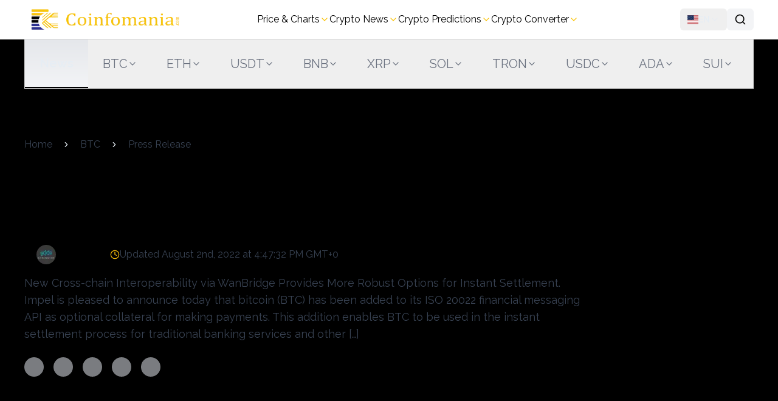

--- FILE ---
content_type: text/html; charset=utf-8
request_url: https://coinfomania.com/impel-adds-bitcoin-to-iso-20022-financial-messaging-on-xdc-network/
body_size: 18210
content:
<!DOCTYPE html><html lang="en" dir="ltr" class="dark" style="color-scheme:dark"><head><meta charSet="utf-8" data-next-head=""/><meta name="viewport" content="width=device-width" data-next-head=""/><link rel="preload" as="image" imageSrcSet="/_next/image/?url=%2Fimage%2Flogo.webp&amp;w=384&amp;q=75 1x, /_next/image/?url=%2Fimage%2Flogo.webp&amp;w=750&amp;q=75 2x" fetchpriority="high" data-next-head=""/><title data-next-head="">Impel Adds Bitcoin to ISO 20022 Financial Messaging on XDC Network</title><meta name="description" content="New Cross-chain Interoperability via WanBridge Provides More Robust Options for Instant Settlement. Impel is pleased to announce today that bitcoin (BTC) has been added to its ISO 20022 financial messaging API as optional collateral for making payments. This addition enables BTC to be used in the instant settlement process for traditional banking services and other […]" data-next-head=""/><meta name="robots" content="index, follow, max-snippet:-1, max-image-preview:large, max-video-preview:-1" data-next-head=""/><link rel="canonical" href="https://coinfomania.com/impel-adds-bitcoin-to-iso-20022-financial-messaging-on-xdc-network/" data-next-head=""/><meta name="author" content="WilfredMichael" data-next-head=""/><meta property="og:locale" content="en_US" data-next-head=""/><meta property="og:type" content="article" data-next-head=""/><meta property="og:title" content="Impel Adds Bitcoin to ISO 20022 Financial Messaging on XDC Network" data-next-head=""/><meta property="og:description" content="New Cross-chain Interoperability via WanBridge Provides More Robust Options for Instant Settlement. Impel is pleased to announce today that bitcoin (BTC) has been added to its ISO 20022 financial messaging API as optional collateral for making payments. This addition enables BTC to be used in the instant settlement process for traditional banking services and other […]" data-next-head=""/><meta property="og:url" content="https://coinfomania.com/impel-adds-bitcoin-to-iso-20022-financial-messaging-on-xdc-network/" data-next-head=""/><meta property="og:site_name" content="Coinfomania" data-next-head=""/><meta property="og:image" content="https://coinfomania.com/image/placeholder.png" data-next-head=""/><meta property="og:image:width" content="1600" data-next-head=""/><meta property="og:image:height" content="840" data-next-head=""/><meta property="og:image:type" content="image/png" data-next-head=""/><meta property="article:publisher" content="https://web.facebook.com/Coinfomania/" data-next-head=""/><meta property="article:published_time" content="2022-08-02T16:47:32+00:00" data-next-head=""/><meta name="twitter:card" content="summary_large_image" data-next-head=""/><meta name="twitter:creator" content="@coinfomania" data-next-head=""/><meta name="twitter:site" content="@coinfomania" data-next-head=""/><meta property="twitter:domain" content="coinfomania.com" data-next-head=""/><meta property="twitter:url" content="https://coinfomania.com/impel-adds-bitcoin-to-iso-20022-financial-messaging-on-xdc-network/" data-next-head=""/><meta name="twitter:title" content="Impel Adds Bitcoin to ISO 20022 Financial Messaging on XDC Network" data-next-head=""/><meta name="twitter:description" content="New Cross-chain Interoperability via WanBridge Provides More Robust Options for Instant Settlement. Impel is pleased to announce today that bitcoin (BTC) has been added to its ISO 20022 financial messaging API as optional collateral for making payments. This addition enables BTC to be used in the instant settlement process for traditional banking services and other […]" data-next-head=""/><meta name="twitter:image" content="https://coinfomania.com/image/placeholder.png" data-next-head=""/><script type="application/ld+json" data-next-head="">{"@context":"https://schema.org","@graph":[{"@type":"NewsArticle","@id":"https://coinfomania.com/impel-adds-bitcoin-to-iso-20022-financial-messaging-on-xdc-network/#article","isPartOf":{"@id":"https://coinfomania.com/impel-adds-bitcoin-to-iso-20022-financial-messaging-on-xdc-network/"},"author":{"@type":"Person","name":"WilfredMichael","@id":"https://coinfomania.com/author/wilfredmichael/#person","sameAs":["https://www.facebook.com/wilfred.michael.568","https://linkedin.com/in/wilfredmichael/","https://www.twitter.com/cryptowilfred"]},"headline":"Impel Adds Bitcoin to ISO 20022 Financial Messaging on XDC Network","datePublished":"2022-08-02T16:47:32+00:00","mainEntityOfPage":{"@id":"https://coinfomania.com/impel-adds-bitcoin-to-iso-20022-financial-messaging-on-xdc-network/"},"wordCount":1000,"publisher":{"@type":"Organization","name":"Coinfomania","logo":{"@type":"ImageObject","url":false},"@id":"https://coinfomania.com/#organization"},"articleSection":["Press Release","Sponsored"],"inLanguage":"en-US","description":"New Cross-chain Interoperability via WanBridge Provides More Robust Options for Instant Settlement. Impel is pleased to announce today that bitcoin (BTC) has been added to its ISO 20022 financial messaging API as optional collateral for making payments. This addition enables BTC to be used in the instant settlement process for traditional banking services and other [&hellip;]","url":"https://coinfomania.com/impel-adds-bitcoin-to-iso-20022-financial-messaging-on-xdc-network/","dateCreated":"2022-08-02T12:47:32+05:30"},{"@type":"WebPage","@id":"https://coinfomania.com/impel-adds-bitcoin-to-iso-20022-financial-messaging-on-xdc-network/","url":"https://coinfomania.com/impel-adds-bitcoin-to-iso-20022-financial-messaging-on-xdc-network/","name":"Impel Adds Bitcoin to ISO 20022 Financial Messaging on XDC Network","isPartOf":{"@id":"https://coinfomania.com/#website"},"datePublished":"2022-08-02T16:47:32+00:00","breadcrumb":{"@id":"https://coinfomania.com/impel-adds-bitcoin-to-iso-20022-financial-messaging-on-xdc-network/#breadcrumb"},"inLanguage":"en-US","potentialAction":[{"@type":"ReadAction","target":["https://coinfomania.com/impel-adds-bitcoin-to-iso-20022-financial-messaging-on-xdc-network/"]}]},{"@type":"BreadcrumbList","@id":"https://coinfomania.com/impel-adds-bitcoin-to-iso-20022-financial-messaging-on-xdc-network/#breadcrumb","itemListElement":[{"@type":"ListItem","position":1,"name":"Home","item":"https://coinfomania.com/"},{"@type":"ListItem","position":2,"name":"Press Release","item":"https://coinfomania.com/press-release/"},{"@type":"ListItem","position":3,"name":"Impel Adds Bitcoin to ISO 20022 Financial Messaging on XDC Network"}]},{"@type":"WebSite","@id":"https://coinfomania.com/#website","url":"https://coinfomania.com/","name":"Coinfomania","description":"Crypto News &amp; Analysis","publisher":{"@id":"https://coinfomania.com/#organization"},"potentialAction":[{"@type":"SearchAction","target":{"@type":"EntryPoint","urlTemplate":"https://coinfomania.com/?s={search_term_string}"},"query-input":{"@type":"PropertyValueSpecification","valueRequired":true,"valueName":"search_term_string"}}],"inLanguage":"en-US"},{"@type":"Organization","@id":"https://coinfomania.com/#organization","name":"Coinfomania","url":"https://coinfomania.com/","logo":{"@type":"ImageObject","inLanguage":"en-US","@id":"https://coinfomania.com/#/schema/logo/image/","url":"https://coinfomania.com/wp-content/uploads/logo.webp","contentUrl":"https://coinfomania.com/wp-content/uploads/logo.webp","width":374,"height":70,"caption":"Coinfomania"},"image":{"@id":"https://coinfomania.com/#/schema/logo/image/"},"sameAs":["https://web.facebook.com/Coinfomania/","https://x.com/coinfomania"],"publishingPrinciples":"https://coinfomania.com/publishing-principles-of-coinfomania/","ownershipFundingInfo":"https://coinfomania.com/ownership-and-funding-information-for-coinfomania/","actionableFeedbackPolicy":"https://coinfomania.com/actionable-feedback-policy-for-coinfomania/","correctionsPolicy":"https://coinfomania.com/corrections-policy-for-coinfomania/","ethicsPolicy":"https://coinfomania.com/ethics-policy-for-coinfomania/","diversityPolicy":"https://coinfomania.com/diversity-policy-for-coinfomania/","diversityStaffingReport":"https://coinfomania.com/diversity-staffing-report-coinfomania/"},{"@type":"Person","@id":"https://coinfomania.com/#/schema/person/fd8a8378b2fe5951cbdb7f3862006ed3","name":"WilfredMichael","image":{"@type":"ImageObject","inLanguage":"en-US","@id":"https://coinfomania.com/#/schema/person/image/ae7c84cd771b1719b28e57e0a7d5d8a3","url":"https://secure.gravatar.com/avatar/5c51f08647363c926486b9f98d51a7a7a63c35c1de59b7aea06178f6d9560189?s=96&r=g","contentUrl":"https://secure.gravatar.com/avatar/5c51f08647363c926486b9f98d51a7a7a63c35c1de59b7aea06178f6d9560189?s=96&r=g","caption":"WilfredMichael"},"sameAs":["https://coinfomania.com","https://www.facebook.com/wilfred.michael.568","https://linkedin.com/in/wilfredmichael/","https://x.com/https://www.twitter.com/cryptowilfred"],"url":"https://coinfomania.com/author/wilfredmichael/"}]}</script><link rel="preconnect" href="https://www.googletagmanager.com" crossorigin="anonymous"/><link rel="preconnect" href="https://analytics.google.com" crossorigin="anonymous"/><link rel="dns-prefetch" href="https://www.googletagmanager.com"/><link rel="dns-prefetch" href="https://analytics.google.com"/><link rel="dns-prefetch" href="https://coinfomania.com"/><link rel="preconnect" href="https://coinfomania.com" crossorigin="anonymous"/><link rel="dns-prefetch" href="https://api.ypredict.ai"/><link rel="dns-prefetch" href="https://secure.gravatar.com"/><link rel="preload" href="/_next/static/media/630c17af355fa44e-s.p.woff2" as="font" type="font/woff2" crossorigin="anonymous" data-next-font="size-adjust"/><link rel="preload" href="/_next/static/media/01f0c602c274ea55-s.p.woff2" as="font" type="font/woff2" crossorigin="anonymous" data-next-font="size-adjust"/><link rel="preload" href="/_next/static/css/9c889dae152bb0e0.css" as="style"/><link rel="stylesheet" href="/_next/static/css/9c889dae152bb0e0.css" data-n-g=""/><noscript data-n-css=""></noscript><script defer="" nomodule="" src="/_next/static/chunks/polyfills-42372ed130431b0a.js"></script><script defer="" src="/_next/static/chunks/7259-7e4792906f8b2cab.js"></script><script defer="" src="/_next/static/chunks/9289-9c378121738475e2.js"></script><script defer="" src="/_next/static/chunks/3366.1607840efcabcd52.js"></script><script defer="" src="/_next/static/chunks/7451.a20dc324337fafa8.js"></script><script src="/_next/static/chunks/runtime-378a05a8fb60aecb.js" defer=""></script><script src="/_next/static/chunks/2659-4f774661c92b8e32.js" defer=""></script><script src="/_next/static/chunks/3410-fe2284262d885f1f.js" defer=""></script><script src="/_next/static/chunks/9588-d6aa64030d1fe9e6.js" defer=""></script><script src="/_next/static/chunks/main-138a01005788d89f.js" defer=""></script><script src="/_next/static/chunks/4838-326c38b941c7ec3e.js" defer=""></script><script src="/_next/static/chunks/5301-1e4b15bdb0a7beea.js" defer=""></script><script src="/_next/static/chunks/5349-444939dd92b8d333.js" defer=""></script><script src="/_next/static/chunks/4849-0498d2e677e602ff.js" defer=""></script><script src="/_next/static/chunks/3719-458fd3321b130a0d.js" defer=""></script><script src="/_next/static/chunks/5522-fed125fc1aff3935.js" defer=""></script><script src="/_next/static/chunks/9327-17cc95a4cd0ec801.js" defer=""></script><script src="/_next/static/chunks/3324-8268f6c24c71329e.js" defer=""></script><script src="/_next/static/chunks/7467-fcb28d9a9589f8ae.js" defer=""></script><script src="/_next/static/chunks/pages/_app-4a599e086f92356d.js" defer=""></script><script src="/_next/static/chunks/387-12a58fbbe23d5f84.js" defer=""></script><script src="/_next/static/chunks/30-6e23038309c2115f.js" defer=""></script><script src="/_next/static/chunks/pages/%5Bslug%5D-5e8f2601f3b7e070.js" defer=""></script><script src="/_next/static/sO47U9IYJjc1fwI_Hl2cS/_buildManifest.js" defer=""></script><script src="/_next/static/sO47U9IYJjc1fwI_Hl2cS/_ssgManifest.js" defer=""></script><style id="__jsx-4027960644">:root{--font-raleway:'Raleway', 'Raleway Fallback', system-ui, sans-serif;--font-cairo:'Cairo', 'Cairo Fallback', system-ui, sans-serif}</style></head><body class="min-h-screen bg-background text-foreground"><div id="__next"><script>((e,i,s,u,m,a,l,h)=>{let d=document.documentElement,w=["light","dark"];function p(n){(Array.isArray(e)?e:[e]).forEach(y=>{let k=y==="class",S=k&&a?m.map(f=>a[f]||f):m;k?(d.classList.remove(...S),d.classList.add(a&&a[n]?a[n]:n)):d.setAttribute(y,n)}),R(n)}function R(n){h&&w.includes(n)&&(d.style.colorScheme=n)}function c(){return window.matchMedia("(prefers-color-scheme: dark)").matches?"dark":"light"}if(u)p(u);else try{let n=localStorage.getItem(i)||s,y=l&&n==="system"?c():n;p(y)}catch(n){}})("class","theme","dark",null,["light","dark"],null,true,true)</script><div class="jsx-4027960644 __className_ea7542"><nav class="bg-white dark:bg-black sticky top-0 z-50 border-b border-neutral-300 dark:border-neutral-800"><div class="max-w-7xl mx-auto px-4 md:px-6 lg:px-10 py-2"><div class="relative"><div class="flex items-center justify-between relative"><svg xmlns="http://www.w3.org/2000/svg" width="36" height="36" viewBox="0 0 15 15" class="block lg:hidden cursor-pointer"><path fill="currentColor" fill-rule="evenodd" d="M1.5 3a.5.5 0 0 0 0 1h12a.5.5 0 0 0 0-1zM1 7.5a.5.5 0 0 1 .5-.5h12a.5.5 0 0 1 0 1h-12a.5.5 0 0 1-.5-.5m0 4a.5.5 0 0 1 .5-.5h12a.5.5 0 0 1 0 1h-12a.5.5 0 0 1-.5-.5" clip-rule="evenodd"></path></svg><a class="" href="/"><img alt="Coinfomania Logo" fetchpriority="high" width="374" height="70" decoding="async" data-nimg="1" class="h-10 md:h-12 w-auto aspect-[374/70] object-contain" style="color:transparent" srcSet="/_next/image/?url=%2Fimage%2Flogo.webp&amp;w=384&amp;q=75 1x, /_next/image/?url=%2Fimage%2Flogo.webp&amp;w=750&amp;q=75 2x" src="/_next/image/?url=%2Fimage%2Flogo.webp&amp;w=750&amp;q=75"/></a><div class="hidden items-center w-fit gap-5 lg:flex"><a data-state="closed" class="flex items-center text-black dark:text-white data-[state=open]:text-primary p-0 cursor-pointer text-base gap-1" href="/impel-adds-bitcoin-to-iso-20022-financial-messaging-on-xdc-network/#">Price &amp; Charts<svg xmlns="http://www.w3.org/2000/svg" width="16" height="16" viewBox="0 0 24 24" fill="none" stroke="currentColor" stroke-width="2" stroke-linecap="round" stroke-linejoin="round" class="lucide lucide-chevron-down text-primary" aria-hidden="true"><path d="m6 9 6 6 6-6"></path></svg></a><a data-state="closed" class="flex items-center text-black dark:text-white data-[state=open]:text-primary p-0 cursor-pointer text-base gap-1" href="/news/">Crypto News<svg xmlns="http://www.w3.org/2000/svg" width="16" height="16" viewBox="0 0 24 24" fill="none" stroke="currentColor" stroke-width="2" stroke-linecap="round" stroke-linejoin="round" class="lucide lucide-chevron-down text-primary" aria-hidden="true"><path d="m6 9 6 6 6-6"></path></svg></a><a data-state="closed" class="flex items-center text-black dark:text-white data-[state=open]:text-primary p-0 cursor-pointer text-base gap-1" href="/btc/predictions/">Crypto Predictions<svg xmlns="http://www.w3.org/2000/svg" width="16" height="16" viewBox="0 0 24 24" fill="none" stroke="currentColor" stroke-width="2" stroke-linecap="round" stroke-linejoin="round" class="lucide lucide-chevron-down text-primary" aria-hidden="true"><path d="m6 9 6 6 6-6"></path></svg></a><a data-state="closed" class="flex items-center text-black dark:text-white data-[state=open]:text-primary p-0 cursor-pointer text-base gap-1" href="/impel-adds-bitcoin-to-iso-20022-financial-messaging-on-xdc-network/#">Crypto Converter<svg xmlns="http://www.w3.org/2000/svg" width="16" height="16" viewBox="0 0 24 24" fill="none" stroke="currentColor" stroke-width="2" stroke-linecap="round" stroke-linejoin="round" class="lucide lucide-chevron-down text-primary" aria-hidden="true"><path d="m6 9 6 6 6-6"></path></svg></a></div><div class="flex items-center gap-2"><button class="inline-flex items-center justify-center whitespace-nowrap text-sm font-medium ring-offset-background focus-visible:outline-none focus-visible:ring-2 focus-visible:ring-ring focus-visible:ring-offset-2 disabled:pointer-events-none disabled:opacity-50 w-10 bg-transparent h-9 hover:bg-gray-100 dark:hover:bg-gray-800 rounded px-3 text-black hover:text-primary dark:text-white" aria-label="Toggle theme" style="opacity:0;transition:opacity 200ms ease"></button><button class="justify-center whitespace-nowrap text-sm font-medium ring-offset-background focus-visible:outline-none focus-visible:ring-2 focus-visible:ring-ring focus-visible:ring-offset-2 disabled:pointer-events-none disabled:opacity-50 hover:bg-accent hover:text-accent-foreground h-9 rounded-md px-3 flex items-center gap-1.5" aria-label="Change language" type="button" id="radix-:R52l6:" aria-haspopup="menu" aria-expanded="false" data-state="closed"><img aria-label="English" src="https://cdn.jsdelivr.net/gh/lipis/flag-icons/flags/4x3/us.svg" style="display:inline-block;width:1.25em;height:1.25em;vertical-align:middle"/><span class="font-semibold">EN</span><svg xmlns="http://www.w3.org/2000/svg" width="24" height="24" viewBox="0 0 24 24" fill="none" stroke="currentColor" stroke-width="2" stroke-linecap="round" stroke-linejoin="round" class="lucide lucide-chevron-down h-4 w-4 opacity-70" aria-hidden="true"><path d="m6 9 6 6 6-6"></path></svg></button><button class="inline-flex items-center justify-center whitespace-nowrap text-sm font-medium ring-offset-background focus-visible:outline-none focus-visible:ring-2 focus-visible:ring-ring focus-visible:ring-offset-2 disabled:pointer-events-none disabled:opacity-50 hover:bg-primary/90 h-9 rounded-md px-3 bg-gray-100 text-black hover:text-primary dark:bg-gray-800 dark:text-white" type="button" aria-label="Search"><svg xmlns="http://www.w3.org/2000/svg" width="24" height="24" viewBox="0 0 24 24" fill="none" stroke="currentColor" stroke-width="2" stroke-linecap="round" stroke-linejoin="round" class="lucide lucide-search h-5 w-5" aria-hidden="true"><path d="m21 21-4.34-4.34"></path><circle cx="11" cy="11" r="8"></circle></svg></button></div></div></div></div></nav><div class="max-w-7xl mx-auto px-4 md:px-6 lg:px-10"><div class="flex flex-row bg-[#F9FAFB] dark:bg-[#0B1018] p-0 m-0 border-b border-t lg:border-t-0 rounded-none h-fit overflow-x-auto w-full border-x border-neutral-300 dark:border-neutral-800"><a class="rounded-none h-14 md:h-16 lg:h-20 text-lg md:text-xl 2xl:text-2xl px-6 flex items-center transition-colors shrink-0 bg-gradient-to-t from-gray-100 to-gray-200 dark:bg-tab-gradient border-b-2 border-b-black dark:border-b-white text-foreground font-semibold" href="/">News</a><div><button class="group rounded-none h-14 md:h-16 lg:h-20 text-lg md:text-xl 2xl:text-2xl px-6 flex items-center gap-1 transition-all duration-200 shrink-0 text-gray-500 dark:text-gray-400 hover:bg-gradient-to-t hover:from-gray-50 hover:to-gray-100 dark:hover:from-neutral-800 dark:hover:to-neutral-700 hover:text-black dark:hover:text-white hover:shadow-sm" type="button" id="radix-:R376:" aria-haspopup="menu" aria-expanded="false" data-state="closed">BTC<svg xmlns="http://www.w3.org/2000/svg" width="24" height="24" viewBox="0 0 24 24" fill="none" stroke="currentColor" stroke-width="2" stroke-linecap="round" stroke-linejoin="round" class="lucide lucide-chevron-down w-4 h-4 transition-transform duration-200" aria-hidden="true"><path d="m6 9 6 6 6-6"></path></svg></button></div><div><button class="group rounded-none h-14 md:h-16 lg:h-20 text-lg md:text-xl 2xl:text-2xl px-6 flex items-center gap-1 transition-all duration-200 shrink-0 text-gray-500 dark:text-gray-400 hover:bg-gradient-to-t hover:from-gray-50 hover:to-gray-100 dark:hover:from-neutral-800 dark:hover:to-neutral-700 hover:text-black dark:hover:text-white hover:shadow-sm" type="button" id="radix-:R576:" aria-haspopup="menu" aria-expanded="false" data-state="closed">ETH<svg xmlns="http://www.w3.org/2000/svg" width="24" height="24" viewBox="0 0 24 24" fill="none" stroke="currentColor" stroke-width="2" stroke-linecap="round" stroke-linejoin="round" class="lucide lucide-chevron-down w-4 h-4 transition-transform duration-200" aria-hidden="true"><path d="m6 9 6 6 6-6"></path></svg></button></div><div><button class="group rounded-none h-14 md:h-16 lg:h-20 text-lg md:text-xl 2xl:text-2xl px-6 flex items-center gap-1 transition-all duration-200 shrink-0 text-gray-500 dark:text-gray-400 hover:bg-gradient-to-t hover:from-gray-50 hover:to-gray-100 dark:hover:from-neutral-800 dark:hover:to-neutral-700 hover:text-black dark:hover:text-white hover:shadow-sm" type="button" id="radix-:R776:" aria-haspopup="menu" aria-expanded="false" data-state="closed">USDT<svg xmlns="http://www.w3.org/2000/svg" width="24" height="24" viewBox="0 0 24 24" fill="none" stroke="currentColor" stroke-width="2" stroke-linecap="round" stroke-linejoin="round" class="lucide lucide-chevron-down w-4 h-4 transition-transform duration-200" aria-hidden="true"><path d="m6 9 6 6 6-6"></path></svg></button></div><div><button class="group rounded-none h-14 md:h-16 lg:h-20 text-lg md:text-xl 2xl:text-2xl px-6 flex items-center gap-1 transition-all duration-200 shrink-0 text-gray-500 dark:text-gray-400 hover:bg-gradient-to-t hover:from-gray-50 hover:to-gray-100 dark:hover:from-neutral-800 dark:hover:to-neutral-700 hover:text-black dark:hover:text-white hover:shadow-sm" type="button" id="radix-:R976:" aria-haspopup="menu" aria-expanded="false" data-state="closed">BNB<svg xmlns="http://www.w3.org/2000/svg" width="24" height="24" viewBox="0 0 24 24" fill="none" stroke="currentColor" stroke-width="2" stroke-linecap="round" stroke-linejoin="round" class="lucide lucide-chevron-down w-4 h-4 transition-transform duration-200" aria-hidden="true"><path d="m6 9 6 6 6-6"></path></svg></button></div><div><button class="group rounded-none h-14 md:h-16 lg:h-20 text-lg md:text-xl 2xl:text-2xl px-6 flex items-center gap-1 transition-all duration-200 shrink-0 text-gray-500 dark:text-gray-400 hover:bg-gradient-to-t hover:from-gray-50 hover:to-gray-100 dark:hover:from-neutral-800 dark:hover:to-neutral-700 hover:text-black dark:hover:text-white hover:shadow-sm" type="button" id="radix-:Rb76:" aria-haspopup="menu" aria-expanded="false" data-state="closed">XRP<svg xmlns="http://www.w3.org/2000/svg" width="24" height="24" viewBox="0 0 24 24" fill="none" stroke="currentColor" stroke-width="2" stroke-linecap="round" stroke-linejoin="round" class="lucide lucide-chevron-down w-4 h-4 transition-transform duration-200" aria-hidden="true"><path d="m6 9 6 6 6-6"></path></svg></button></div><div><button class="group rounded-none h-14 md:h-16 lg:h-20 text-lg md:text-xl 2xl:text-2xl px-6 flex items-center gap-1 transition-all duration-200 shrink-0 text-gray-500 dark:text-gray-400 hover:bg-gradient-to-t hover:from-gray-50 hover:to-gray-100 dark:hover:from-neutral-800 dark:hover:to-neutral-700 hover:text-black dark:hover:text-white hover:shadow-sm" type="button" id="radix-:Rd76:" aria-haspopup="menu" aria-expanded="false" data-state="closed">SOL<svg xmlns="http://www.w3.org/2000/svg" width="24" height="24" viewBox="0 0 24 24" fill="none" stroke="currentColor" stroke-width="2" stroke-linecap="round" stroke-linejoin="round" class="lucide lucide-chevron-down w-4 h-4 transition-transform duration-200" aria-hidden="true"><path d="m6 9 6 6 6-6"></path></svg></button></div><div><button class="group rounded-none h-14 md:h-16 lg:h-20 text-lg md:text-xl 2xl:text-2xl px-6 flex items-center gap-1 transition-all duration-200 shrink-0 text-gray-500 dark:text-gray-400 hover:bg-gradient-to-t hover:from-gray-50 hover:to-gray-100 dark:hover:from-neutral-800 dark:hover:to-neutral-700 hover:text-black dark:hover:text-white hover:shadow-sm" type="button" id="radix-:Rf76:" aria-haspopup="menu" aria-expanded="false" data-state="closed">TRON<svg xmlns="http://www.w3.org/2000/svg" width="24" height="24" viewBox="0 0 24 24" fill="none" stroke="currentColor" stroke-width="2" stroke-linecap="round" stroke-linejoin="round" class="lucide lucide-chevron-down w-4 h-4 transition-transform duration-200" aria-hidden="true"><path d="m6 9 6 6 6-6"></path></svg></button></div><div><button class="group rounded-none h-14 md:h-16 lg:h-20 text-lg md:text-xl 2xl:text-2xl px-6 flex items-center gap-1 transition-all duration-200 shrink-0 text-gray-500 dark:text-gray-400 hover:bg-gradient-to-t hover:from-gray-50 hover:to-gray-100 dark:hover:from-neutral-800 dark:hover:to-neutral-700 hover:text-black dark:hover:text-white hover:shadow-sm" type="button" id="radix-:Rh76:" aria-haspopup="menu" aria-expanded="false" data-state="closed">USDC<svg xmlns="http://www.w3.org/2000/svg" width="24" height="24" viewBox="0 0 24 24" fill="none" stroke="currentColor" stroke-width="2" stroke-linecap="round" stroke-linejoin="round" class="lucide lucide-chevron-down w-4 h-4 transition-transform duration-200" aria-hidden="true"><path d="m6 9 6 6 6-6"></path></svg></button></div><div><button class="group rounded-none h-14 md:h-16 lg:h-20 text-lg md:text-xl 2xl:text-2xl px-6 flex items-center gap-1 transition-all duration-200 shrink-0 text-gray-500 dark:text-gray-400 hover:bg-gradient-to-t hover:from-gray-50 hover:to-gray-100 dark:hover:from-neutral-800 dark:hover:to-neutral-700 hover:text-black dark:hover:text-white hover:shadow-sm" type="button" id="radix-:Rj76:" aria-haspopup="menu" aria-expanded="false" data-state="closed">ADA<svg xmlns="http://www.w3.org/2000/svg" width="24" height="24" viewBox="0 0 24 24" fill="none" stroke="currentColor" stroke-width="2" stroke-linecap="round" stroke-linejoin="round" class="lucide lucide-chevron-down w-4 h-4 transition-transform duration-200" aria-hidden="true"><path d="m6 9 6 6 6-6"></path></svg></button></div><div><button class="group rounded-none h-14 md:h-16 lg:h-20 text-lg md:text-xl 2xl:text-2xl px-6 flex items-center gap-1 transition-all duration-200 shrink-0 text-gray-500 dark:text-gray-400 hover:bg-gradient-to-t hover:from-gray-50 hover:to-gray-100 dark:hover:from-neutral-800 dark:hover:to-neutral-700 hover:text-black dark:hover:text-white hover:shadow-sm" type="button" id="radix-:Rl76:" aria-haspopup="menu" aria-expanded="false" data-state="closed">SUI<svg xmlns="http://www.w3.org/2000/svg" width="24" height="24" viewBox="0 0 24 24" fill="none" stroke="currentColor" stroke-width="2" stroke-linecap="round" stroke-linejoin="round" class="lucide lucide-chevron-down w-4 h-4 transition-transform duration-200" aria-hidden="true"><path d="m6 9 6 6 6-6"></path></svg></button></div><div><button class="group rounded-none h-14 md:h-16 lg:h-20 text-lg md:text-xl 2xl:text-2xl px-6 flex items-center gap-1 transition-all duration-200 shrink-0 text-gray-500 dark:text-gray-400 hover:bg-gradient-to-t hover:from-gray-50 hover:to-gray-100 dark:hover:from-neutral-800 dark:hover:to-neutral-700 hover:text-black dark:hover:text-white hover:shadow-sm" type="button" id="radix-:Rn76:" aria-haspopup="menu" aria-expanded="false" data-state="closed">LINK<svg xmlns="http://www.w3.org/2000/svg" width="24" height="24" viewBox="0 0 24 24" fill="none" stroke="currentColor" stroke-width="2" stroke-linecap="round" stroke-linejoin="round" class="lucide lucide-chevron-down w-4 h-4 transition-transform duration-200" aria-hidden="true"><path d="m6 9 6 6 6-6"></path></svg></button></div></div></div><div class="jsx-4027960644"><main class="max-w-7xl mx-auto min-h-screen px-4 md:px-6 lg:px-10 py-6 lg:py-10"><div class="w-full"><div class="flex flex-col lg:flex-row gap-6"><main class="flex-1 min-w-0 order-2"><div><div id="post-section-impel-adds-bitcoin-to-iso-20022-financial-messaging-on-xdc-network"><div class="mb-6 mt-0 md:my-8"><div class="flex min-h-[40px]" aria-label="Breadcrumb"><nav aria-label="breadcrumb"><ol class="flex flex-wrap items-center space-x-4 bg-[rgba(255, 255, 255, 0.08)] py-2"><li class="inline-flex items-center gap-1.5"><a class="text-gray-700 dark:text-gray-400 hover:text-black dark:hover:text-white" href="/">Home</a></li><li role="presentation" aria-hidden="true" class="[&amp;&gt;svg]:size-3.5"><svg xmlns="http://www.w3.org/2000/svg" width="24" height="24" viewBox="0 0 24 24" fill="none" stroke="currentColor" stroke-width="2" stroke-linecap="round" stroke-linejoin="round" class="lucide lucide-chevron-right" aria-hidden="true"><path d="m9 18 6-6-6-6"></path></svg></li><li class="inline-flex items-center gap-1.5"><a class="text-gray-700 dark:text-gray-400 hover:text-black dark:hover:text-white" href="/btc/">BTC</a></li><li role="presentation" aria-hidden="true" class="[&amp;&gt;svg]:size-3.5"><svg xmlns="http://www.w3.org/2000/svg" width="24" height="24" viewBox="0 0 24 24" fill="none" stroke="currentColor" stroke-width="2" stroke-linecap="round" stroke-linejoin="round" class="lucide lucide-chevron-right" aria-hidden="true"><path d="m9 18 6-6-6-6"></path></svg></li><li class="inline-flex items-center gap-1.5"><a class="text-gray-700 dark:text-gray-400 hover:text-black dark:hover:text-white" href="/press-release/">Press Release</a></li></ol></nav><script type="application/ld+json" id="json-ld-breadcrumb">{"@context":"https://schema.org","@type":"BreadcrumbList","itemListElement":[{"@type":"ListItem","position":1,"item":{"@id":"/","name":"Home"}},{"@type":"ListItem","position":2,"item":{"@id":"/btc/","name":"BTC"}},{"@type":"ListItem","position":3,"item":{"@id":"/press-release/","name":"Press Release"}}]}</script></div><div class="flex gap-6 justify-between mt-6 flex-col md:flex-row"><div class="max-w-[922px]"><h1 class="text-2xl md:text-4xl lg:text-5xl font-bold text-black dark:text-white leading-normal md:leading-relaxed">Impel Adds Bitcoin to ISO 20022 Financial Messaging on XDC Network</h1><div class="mt-6 flex items-center gap-4 flex-wrap"><div class="flex items-center gap-2"><p class="text-black/70 dark:text-white/70">By</p><img alt="Chainwire" loading="lazy" width="32" height="32" decoding="async" data-nimg="1" class="h-8 w-8 rounded-full" style="color:transparent" srcSet="/_next/image/?url=https%3A%2F%2Fsecure.gravatar.com%2Favatar%2F675d42845b07fb4b6369fb9a8f920993b153556d9d78bbefbf8902783a1529d2%3Fs%3D96%26r%3Dg&amp;w=32&amp;q=75 1x, /_next/image/?url=https%3A%2F%2Fsecure.gravatar.com%2Favatar%2F675d42845b07fb4b6369fb9a8f920993b153556d9d78bbefbf8902783a1529d2%3Fs%3D96%26r%3Dg&amp;w=64&amp;q=75 2x" src="/_next/image/?url=https%3A%2F%2Fsecure.gravatar.com%2Favatar%2F675d42845b07fb4b6369fb9a8f920993b153556d9d78bbefbf8902783a1529d2%3Fs%3D96%26r%3Dg&amp;w=64&amp;q=75"/><p class="text-black/70 dark:text-white/70 font-medium">Chainwire</p></div><time class="text-gray-700 dark:text-gray-400 px-4 py-1 rounded-full border border-[#00000008] dark:border-[#ffffff08] bg-[#00000016] dark:bg-[#ffffff16] flex items-center gap-1" dateTime="2022-08-02T16:47:32.000Z"><svg xmlns="http://www.w3.org/2000/svg" width="16" height="16" viewBox="0 0 24 24" fill="none" stroke="currentColor" stroke-width="2" stroke-linecap="round" stroke-linejoin="round" class="lucide lucide-clock text-yellow-500" aria-hidden="true"><path d="M12 6v6l4 2"></path><circle cx="12" cy="12" r="10"></circle></svg>Updated August 2nd, 2022 at 4:47:32 PM GMT+0</time></div><p class="text-gray-700 dark:text-gray-400 text-base md:text-lg mt-4">New Cross-chain Interoperability via WanBridge Provides More Robust Options for Instant Settlement. Impel is pleased to announce today that bitcoin (BTC) has been added to its ISO 20022 financial messaging API as optional collateral for making payments. This addition enables BTC to be used in the instant settlement process for traditional banking services and other […]</p><div class="mt-6 flex items-center space-x-4"><div class="w-8 h-8 rounded-full bg-gray-300 dark:bg-gray-700 animate-pulse"></div><div class="w-8 h-8 rounded-full bg-gray-300 dark:bg-gray-700 animate-pulse"></div><div class="w-8 h-8 rounded-full bg-gray-300 dark:bg-gray-700 animate-pulse"></div><div class="w-8 h-8 rounded-full bg-gray-300 dark:bg-gray-700 animate-pulse"></div><div class="w-8 h-8 rounded-full bg-gray-300 dark:bg-gray-700 animate-pulse"></div></div></div></div></div><div class="my-8"><div class="flex gap-6 justify-between mt-6 flex-col md:flex-row"><div class="max-w-[922px]"><div class="html-container"><p><em>New Cross-chain Interoperability via WanBridge Provides More Robust Options for Instant Settlement.</em></p><p>Impel is pleased to announce today that bitcoin (BTC) has been added to its ISO 20022 financial messaging API as optional collateral for making payments. This addition enables BTC to be used in the instant settlement process for traditional banking services and other organizations that utilize the new ISO 20022 messaging standard. It offers the opportunity for improved customer experience, increased security, and significant operating cost savings.</p><p>The technology industry’s future lies in the broad range of techniques that allow different blockchains to communicate with each other. The transfer of digital assets and data between one blockchain to another is referred to as cross-chain compatibility. Interoperable bridges play a crucial role in providing these robust options for desired digital assets to be used for payment.</p><p>Through its collaboration with <a href="https://www.dimo.finance/" rel="nofollow noopener noopener noreferrer">DIMO</a> and <a href="https://www.wanchain.org/" rel="nofollow noopener noopener noreferrer">Wanchain</a>, Impel’s userbase can move BTC from its native network to the <a href="https://xinfin.network/#stats" rel="nofollow noopener noopener noreferrer">XDC Network</a> as a wrapped digital asset called “XBTC,” referred to as an XRC-20 token. Both DIMO and Wanchain aim to make the blockchain ecosystem completely interoperable, one bridge at a time. “<i>We see this bridge between the Bitcoin and XDC Networks as an important step in creating real-world interoperability in the blockchain ecosystem</i>,” said Bhavesh Thakkar, Co-Founder, and CEO at DIMO.</p><p>Wanchain’s WanBridge uses an advanced version of the Lock-Mint-Burn-Unlock method to transfer digital assets between blockchains. No intermediaries or relay networks are involved, as assets are transferred directly from the source chain to the destination chain. For example, when moving BTC to the XDC Network, it is locked on the Bitcoin Network by the bridge’s nodes before the XBTC is minted on the XDC Network. The $XBTC can then be used as collateral for ISO 20022 payments.</p><p>The bridge, operated by a group of permissionless, decentralized nodes, is required to stake sufficient funds and is elected monthly. Collectively, the nodes use a combination of Secure Multipart Computation (sMPC) and Shamir’s Secret Sharing (SSS) to generate signatures, securing these cross-chain assets. This is an approach far more secure than the current multisig standard. Additionally, no single node or entity will have direct access to these wrapped assets, which are secured by a shared pool of digital assets to overcollateralize the cross-chain assets.</p><p>Access the WanBridge here: <a href="https://bridge.wanchain.org/#/" rel="nofollow noopener noopener noreferrer">https://bridge.wanchain.org/#/</a></p><blockquote><p>“<i>Impel offers no-brainer solutions via an API for any organization in the world that needs to use the ISO 20022 compliant financial messaging standard,</i>” said Troy S. Wood, CEO and Founder of Impel. “<i>Plus, we sweeten the deal with the option of adding collateral to the message’s payload for instant settlement.</i>”</p></blockquote><p>Impel’s ISO 20022 financial messaging is a standard that is already widely adopted in more than 70 countries, and it is one the United States aims to implement by 2025. Impel’s platform offers optional instant settlement using $XDC, the native coin on the XDC Network, XRC-20 tokens, such as $XBTC, and the wrapped stable coin USDC ($XUSDC).</p><p>Impel’s service offerings are built and operate on the XDC Network, a Layer 1 blockchain protocol that is a highly optimized, bespoke fork of Ethereum. The network offers significant benefits, such as near-zero gas fees, and it reaches consensus through its delegated proof-of-stake (XDPoS) mechanism, thus using virtually no energy and allowing for fast processing at two second transaction times and over 2,000 transactions per second. The XDC Network provides cross-chain interoperability with its smart contracts. As an Ethereum Virtual Machine (EVM) compatible blockchain, project migrations to the network are seamless.</p><p>Security is important at Impel, and financial transactions are routed through a highly secure API, utilizing a Layer 2 solution that prevents data exposure to unauthorized parties. It was developed by a team with decades of information technology experience in providing secure technology infrastructure for banks and fintechs.</p><p>Impel will not charge implementation, annual membership, or per-usage fees for its financial messaging service. The only cost for banks and financial institutions is the XDC Network’s near-zero gas fee to send messages and payments, which is only a fraction of a cent ($0.00001) or less per transaction. Notably, financial transactions can be rolled up into just one message, meaning that multiple messages can be sent in one transaction allowing for customization that meets the demands and desires of the involved parties.</p><p>Impel offers a self-paced ISO 20022 financial messaging demo that allows anyone to create and send transaction requests over the XDC Network’s mainnet, with the option to add collateral, such as $XDC. $XBTC, or $XUSDC to the message’s payload. The demo is available on Impel’s website: <a href="https://impel.global" rel="nofollow noopener noopener noreferrer">https://impel.global</a>.</p><p><b>About Impel</b></p><p>Impel is a fintech innovator that uses blockchain technology to deliver financial messaging, instant settlement, and a bridge to the R3 Corda platform to future-facing banks and fintechs. Created to provide a cost-effective alternative to legacy solutions like SWIFT and SEPA, Impel’s service offerings run on the XDC Network using a decentralized, enterprise-ready hybrid blockchain to securely and quickly send financial messages and payments using $XDC or XRC-20 tokens. Leveraging outstanding security, Impel offers real-time payment settlement, instead of the current 2+ day standard via the central banking system. Impel’s financial messaging meets the ISO 20022 standard, with no cost other than the XDC Network’s near-zero gas fee to send messages or payments. Utilizing a bridge to the R3 Corda platform, $XDC or XRC-20 tokens move to and from the public Corda Network and can be used as a settlement vehicle inside the Corda ecosystem. Financial institutions can use Impel as a catalyst to strategically transform their businesses and unlock value-added opportunities enabled by the new standard. Learn more at <a href="https://www.impel.global/" rel="nofollow noopener noopener noreferrer">https://impel.global</a>.</p><p><span style="font-family:oswald;font-size:small;font-style:italic;padding:0;margin:0;line-height:10px">Disclaimer: This is a paid press release. <a target="_blank" rel="noopener" href="/">Coinfomania</a> does not endorse and is not responsible for or liable for any content, accuracy, quality, advertising, products, or other materials on this page. Readers should do their research before taking any actions related to the company stated in the press release. </span></p></div><div class="mt-10 pt-8 border-t border-gray-200/80 dark:border-gray-700/80"><div class="bg-gray-50 dark:bg-neutral-900 rounded-xl p-4 md:p-6 border border-gray-200 dark:border-neutral-800 shadow-sm hover:shadow-md transition-shadow duration-300"><div class="space-y-4 md:grid md:grid-cols-[auto_1fr] md:gap-x-4 md:gap-y-3 md:items-center md:space-y-0 text-sm"><div class="font-medium text-gray-500 dark:text-gray-400  md:col-start-1">Written by:</div><div class="md:col-start-2"><div class="flex items-center space-x-2"><img alt="Chainwire" loading="lazy" width="24" height="24" decoding="async" data-nimg="1" class="rounded-full flex-shrink-0" style="color:transparent" srcSet="/_next/image/?url=https%3A%2F%2Fsecure.gravatar.com%2Favatar%2F675d42845b07fb4b6369fb9a8f920993b153556d9d78bbefbf8902783a1529d2%3Fs%3D96%26r%3Dg&amp;w=32&amp;q=75 1x, /_next/image/?url=https%3A%2F%2Fsecure.gravatar.com%2Favatar%2F675d42845b07fb4b6369fb9a8f920993b153556d9d78bbefbf8902783a1529d2%3Fs%3D96%26r%3Dg&amp;w=48&amp;q=75 2x" src="/_next/image/?url=https%3A%2F%2Fsecure.gravatar.com%2Favatar%2F675d42845b07fb4b6369fb9a8f920993b153556d9d78bbefbf8902783a1529d2%3Fs%3D96%26r%3Dg&amp;w=48&amp;q=75"/><div class="flex items-center space-x-1.5 flex-wrap"><a class="font-semibold hover:underline text-gray-800 dark:text-gray-200 leading-tight" href="/author/null/">Chainwire</a><div class="flex gap-1.5 items-center"></div></div></div></div></div><div class="mt-5 pt-4 border-t border-gray-200/60 dark:border-neutral-800/60 text-sm text-gray-600 dark:text-gray-400"><a class="hover:underline text-gray-600 dark:text-gray-400 hover:text-blue-700 dark:hover:text-blue-400 transition-colors duration-150" href="/editorial-policy/">Read more about our editorial guidelines &amp; standards here.</a></div></div></div><div class="mt-5"><div class="p-4 bg-white dark:bg-neutral-900 rounded-xl shadow-lg border border-gray-200 dark:border-neutral-700 animate-pulse"><div class="flex items-center justify-between"><div class="flex items-center space-x-3"><div class="w-10 h-10 bg-gray-200 dark:bg-neutral-700 rounded-full"></div><div class="h-4 bg-gray-200 dark:bg-neutral-700 rounded w-40"></div></div><div class="h-8 w-20 bg-gray-200 dark:bg-neutral-700 rounded"></div></div></div></div><div class="mt-5"><div class="bg-white dark:bg-neutral-900 p-4 rounded-xl shadow-lg border border-gray-200 dark:border-neutral-700 transition duration-300 flex items-center justify-between"><div class="flex items-center space-x-4"><div class="flex-shrink-0 p-1 rounded-md"><img alt="Google News Icon" loading="lazy" width="40" height="40" decoding="async" data-nimg="1" class="rounded" style="color:transparent" srcSet="/_next/image/?url=%2F_next%2Fstatic%2Fmedia%2Fgoogle-news-icon.6310c171.webp&amp;w=48&amp;q=75 1x, /_next/image/?url=%2F_next%2Fstatic%2Fmedia%2Fgoogle-news-icon.6310c171.webp&amp;w=96&amp;q=75 2x" src="/_next/image/?url=%2F_next%2Fstatic%2Fmedia%2Fgoogle-news-icon.6310c171.webp&amp;w=96&amp;q=75"/></div><div><h3 class="text-base font-semibold text-gray-800 dark:text-gray-200">Follow us on<!-- --> <span class="font-bold"><span style="color:#4285F4">G</span><span style="color:#EA4335">o</span><span style="color:#FBBC05">o</span><span style="color:#4285F4">g</span><span style="color:#34A853">l</span><span style="color:#EA4335">e</span> News</span></h3><p class="text-sm text-gray-500 dark:text-gray-400 mt-0.5">Get the latest crypto insights and updates.</p></div></div><a target="_blank" rel="noopener noreferrer nofollow" class="ms-4 flex-shrink-0 px-4 py-2 text-sm font-semibold text-white bg-blue-600 rounded-md hover:bg-blue-700 shadow-md transition hover:scale-105" href="https://news.google.com/publications/CAAqKggKIiRDQklTRlFnTWFoRUtEMk52YVc1bWIyMWhibWxoTG1OdmJTZ0FQAQ">Follow</a></div></div><div class="border-t border-neutral-300 dark:border-neutral-800 mt-10 pt-10"><h2 class="text-2xl font-bold">Related Posts</h2><div class="grid grid-cols-1 sm:grid-cols-2 lg:grid-cols-3 gap-4 mt-6"><a class="group relative overflow-hidden rounded-xl bg-gradient-to-t dark:bg-gradient-to-b from-gray-100 to-gray-250 dark:from-neutral-900 dark:to-neutral-950 transition-all hover:scale-[1.02]" href="/must-read-for-investors-bitcoin-weakens-xrp-strengthens-why-xrpstaking-is-becoming-a-new-choice-for-global-users/"><div class="relative h-48 overflow-hidden"><img alt="Must-Read for Investors: Bitcoin Weakens, XRP Strengthens – Why XRPStaking is Becoming a New Choice for Global Users" loading="lazy" width="600" height="192" decoding="async" data-nimg="1" class="object-cover transition-transform group-hover:scale-105" style="color:transparent" sizes="(max-width: 640px) 100vw, (max-width: 1024px) 50vw, 384px" srcSet="/_next/image/?url=https%3A%2F%2Fcoinfomania.com%2Fwp-content%2Fuploads%2FScreenshot-2025-12-13-at-3.57.02-PM-651x432.webp&amp;w=384&amp;q=75 384w, /_next/image/?url=https%3A%2F%2Fcoinfomania.com%2Fwp-content%2Fuploads%2FScreenshot-2025-12-13-at-3.57.02-PM-651x432.webp&amp;w=640&amp;q=75 640w, /_next/image/?url=https%3A%2F%2Fcoinfomania.com%2Fwp-content%2Fuploads%2FScreenshot-2025-12-13-at-3.57.02-PM-651x432.webp&amp;w=750&amp;q=75 750w, /_next/image/?url=https%3A%2F%2Fcoinfomania.com%2Fwp-content%2Fuploads%2FScreenshot-2025-12-13-at-3.57.02-PM-651x432.webp&amp;w=828&amp;q=75 828w, /_next/image/?url=https%3A%2F%2Fcoinfomania.com%2Fwp-content%2Fuploads%2FScreenshot-2025-12-13-at-3.57.02-PM-651x432.webp&amp;w=1080&amp;q=75 1080w, /_next/image/?url=https%3A%2F%2Fcoinfomania.com%2Fwp-content%2Fuploads%2FScreenshot-2025-12-13-at-3.57.02-PM-651x432.webp&amp;w=1200&amp;q=75 1200w, /_next/image/?url=https%3A%2F%2Fcoinfomania.com%2Fwp-content%2Fuploads%2FScreenshot-2025-12-13-at-3.57.02-PM-651x432.webp&amp;w=1920&amp;q=75 1920w, /_next/image/?url=https%3A%2F%2Fcoinfomania.com%2Fwp-content%2Fuploads%2FScreenshot-2025-12-13-at-3.57.02-PM-651x432.webp&amp;w=2048&amp;q=75 2048w, /_next/image/?url=https%3A%2F%2Fcoinfomania.com%2Fwp-content%2Fuploads%2FScreenshot-2025-12-13-at-3.57.02-PM-651x432.webp&amp;w=3840&amp;q=75 3840w" src="/_next/image/?url=https%3A%2F%2Fcoinfomania.com%2Fwp-content%2Fuploads%2FScreenshot-2025-12-13-at-3.57.02-PM-651x432.webp&amp;w=3840&amp;q=75"/><div class="absolute left-4 top-4 flex items-center gap-1 rounded-full bg-[#2E3192] px-3 py-1 text-sm font-medium text-white backdrop-blur-sm"><svg xmlns="http://www.w3.org/2000/svg" width="16" height="16" viewBox="0 0 24 24" fill="none" stroke="currentColor" stroke-width="2" stroke-linecap="round" stroke-linejoin="round" class="lucide lucide-star" aria-hidden="true"><path d="M11.525 2.295a.53.53 0 0 1 .95 0l2.31 4.679a2.123 2.123 0 0 0 1.595 1.16l5.166.756a.53.53 0 0 1 .294.904l-3.736 3.638a2.123 2.123 0 0 0-.611 1.878l.882 5.14a.53.53 0 0 1-.771.56l-4.618-2.428a2.122 2.122 0 0 0-1.973 0L6.396 21.01a.53.53 0 0 1-.77-.56l.881-5.139a2.122 2.122 0 0 0-.611-1.879L2.16 9.795a.53.53 0 0 1 .294-.906l5.165-.755a2.122 2.122 0 0 0 1.597-1.16z"></path></svg>Sponsored</div></div><div class="p-4"><div class="flex items-center gap-2 text-sm text-neutral-700 dark:text-neutral-400 justify-between"><time class="font-cairo">13 December 2025</time><span class="flex items-center gap-1"><svg width="9" height="8" viewBox="0 0 9 8" fill="none" xmlns="http://www.w3.org/2000/svg"><circle cx="4.33334" cy="4" r="4" fill="#FAC30A"></circle></svg><span class="font-cairo">3 Min<!-- --> read</span></span></div><h3 class="mt-2 text-lg font-semibold text-black dark:text-white group-hover:text-yellow-500 line-clamp-2">Must-Read for Investors: Bitcoin Weakens, XRP Strengthens – Why XRPStaking is Becoming a New Choice for Global Users</h3><div class="mt-4 flex items-center gap-3"><img alt="Coinfomania News Room" loading="lazy" width="32" height="32" decoding="async" data-nimg="1" class="rounded-full" style="color:transparent" srcSet="/_next/image/?url=https%3A%2F%2Fsecure.gravatar.com%2Favatar%2F9912140fb5c4dad6e38b2ee8b175a4187b8c5d82c154bbdc1f9a737d097f2d2c%3Fs%3D96%26r%3Dg&amp;w=32&amp;q=75 1x, /_next/image/?url=https%3A%2F%2Fsecure.gravatar.com%2Favatar%2F9912140fb5c4dad6e38b2ee8b175a4187b8c5d82c154bbdc1f9a737d097f2d2c%3Fs%3D96%26r%3Dg&amp;w=64&amp;q=75 2x" src="/_next/image/?url=https%3A%2F%2Fsecure.gravatar.com%2Favatar%2F9912140fb5c4dad6e38b2ee8b175a4187b8c5d82c154bbdc1f9a737d097f2d2c%3Fs%3D96%26r%3Dg&amp;w=64&amp;q=75"/><div><p class="text-sm font-medium text-black dark:text-white">Coinfomania News Room</p><p class="text-sm text-neutral-400">Author</p></div></div></div></a><a class="group relative overflow-hidden rounded-xl bg-gradient-to-t dark:bg-gradient-to-b from-gray-100 to-gray-250 dark:from-neutral-900 dark:to-neutral-950 transition-all hover:scale-[1.02]" href="/navigating-the-volatility-best-crypto-prop-trading-firms/"><div class="relative h-48 overflow-hidden"><img alt="Navigating the Volatility: Best Crypto Prop Trading Firms" loading="lazy" width="600" height="192" decoding="async" data-nimg="1" class="object-cover transition-transform group-hover:scale-105" style="color:transparent" sizes="(max-width: 640px) 100vw, (max-width: 1024px) 50vw, 384px" srcSet="/_next/image/?url=https%3A%2F%2Fcoinfomania.com%2Fwp-content%2Fuploads%2FScreenshot-2025-12-09-at-11.58.46-AM-768x403.webp&amp;w=384&amp;q=75 384w, /_next/image/?url=https%3A%2F%2Fcoinfomania.com%2Fwp-content%2Fuploads%2FScreenshot-2025-12-09-at-11.58.46-AM-768x403.webp&amp;w=640&amp;q=75 640w, /_next/image/?url=https%3A%2F%2Fcoinfomania.com%2Fwp-content%2Fuploads%2FScreenshot-2025-12-09-at-11.58.46-AM-768x403.webp&amp;w=750&amp;q=75 750w, /_next/image/?url=https%3A%2F%2Fcoinfomania.com%2Fwp-content%2Fuploads%2FScreenshot-2025-12-09-at-11.58.46-AM-768x403.webp&amp;w=828&amp;q=75 828w, /_next/image/?url=https%3A%2F%2Fcoinfomania.com%2Fwp-content%2Fuploads%2FScreenshot-2025-12-09-at-11.58.46-AM-768x403.webp&amp;w=1080&amp;q=75 1080w, /_next/image/?url=https%3A%2F%2Fcoinfomania.com%2Fwp-content%2Fuploads%2FScreenshot-2025-12-09-at-11.58.46-AM-768x403.webp&amp;w=1200&amp;q=75 1200w, /_next/image/?url=https%3A%2F%2Fcoinfomania.com%2Fwp-content%2Fuploads%2FScreenshot-2025-12-09-at-11.58.46-AM-768x403.webp&amp;w=1920&amp;q=75 1920w, /_next/image/?url=https%3A%2F%2Fcoinfomania.com%2Fwp-content%2Fuploads%2FScreenshot-2025-12-09-at-11.58.46-AM-768x403.webp&amp;w=2048&amp;q=75 2048w, /_next/image/?url=https%3A%2F%2Fcoinfomania.com%2Fwp-content%2Fuploads%2FScreenshot-2025-12-09-at-11.58.46-AM-768x403.webp&amp;w=3840&amp;q=75 3840w" src="/_next/image/?url=https%3A%2F%2Fcoinfomania.com%2Fwp-content%2Fuploads%2FScreenshot-2025-12-09-at-11.58.46-AM-768x403.webp&amp;w=3840&amp;q=75"/><div class="absolute left-4 top-4 flex items-center gap-1 rounded-full bg-[#2E3192] px-3 py-1 text-sm font-medium text-white backdrop-blur-sm"><svg xmlns="http://www.w3.org/2000/svg" width="16" height="16" viewBox="0 0 24 24" fill="none" stroke="currentColor" stroke-width="2" stroke-linecap="round" stroke-linejoin="round" class="lucide lucide-star" aria-hidden="true"><path d="M11.525 2.295a.53.53 0 0 1 .95 0l2.31 4.679a2.123 2.123 0 0 0 1.595 1.16l5.166.756a.53.53 0 0 1 .294.904l-3.736 3.638a2.123 2.123 0 0 0-.611 1.878l.882 5.14a.53.53 0 0 1-.771.56l-4.618-2.428a2.122 2.122 0 0 0-1.973 0L6.396 21.01a.53.53 0 0 1-.77-.56l.881-5.139a2.122 2.122 0 0 0-.611-1.879L2.16 9.795a.53.53 0 0 1 .294-.906l5.165-.755a2.122 2.122 0 0 0 1.597-1.16z"></path></svg>Sponsored</div></div><div class="p-4"><div class="flex items-center gap-2 text-sm text-neutral-700 dark:text-neutral-400 justify-between"><time class="font-cairo">09 December 2025</time><span class="flex items-center gap-1"><svg width="9" height="8" viewBox="0 0 9 8" fill="none" xmlns="http://www.w3.org/2000/svg"><circle cx="4.33334" cy="4" r="4" fill="#FAC30A"></circle></svg><span class="font-cairo">7 Min<!-- --> read</span></span></div><h3 class="mt-2 text-lg font-semibold text-black dark:text-white group-hover:text-yellow-500 line-clamp-2">Navigating the Volatility: Best Crypto Prop Trading Firms</h3><div class="mt-4 flex items-center gap-3"><img alt="Coinfomania News Room" loading="lazy" width="32" height="32" decoding="async" data-nimg="1" class="rounded-full" style="color:transparent" srcSet="/_next/image/?url=https%3A%2F%2Fsecure.gravatar.com%2Favatar%2F9912140fb5c4dad6e38b2ee8b175a4187b8c5d82c154bbdc1f9a737d097f2d2c%3Fs%3D96%26r%3Dg&amp;w=32&amp;q=75 1x, /_next/image/?url=https%3A%2F%2Fsecure.gravatar.com%2Favatar%2F9912140fb5c4dad6e38b2ee8b175a4187b8c5d82c154bbdc1f9a737d097f2d2c%3Fs%3D96%26r%3Dg&amp;w=64&amp;q=75 2x" src="/_next/image/?url=https%3A%2F%2Fsecure.gravatar.com%2Favatar%2F9912140fb5c4dad6e38b2ee8b175a4187b8c5d82c154bbdc1f9a737d097f2d2c%3Fs%3D96%26r%3Dg&amp;w=64&amp;q=75"/><div><p class="text-sm font-medium text-black dark:text-white">Coinfomania News Room</p><p class="text-sm text-neutral-400">Author</p></div></div></div></a><a class="group relative overflow-hidden rounded-xl bg-gradient-to-t dark:bg-gradient-to-b from-gray-100 to-gray-250 dark:from-neutral-900 dark:to-neutral-950 transition-all hover:scale-[1.02]" href="/bety-crypto-casino-launches-with-premium-games-crypto-features-and-expansive-bonuses-in-2025/"><div class="relative h-48 overflow-hidden"><img alt="Bety Crypto Casino Launches with Premium Games, Crypto Features, and Expansive Bonuses in 2025" loading="lazy" width="600" height="192" decoding="async" data-nimg="1" class="object-cover transition-transform group-hover:scale-105" style="color:transparent" sizes="(max-width: 640px) 100vw, (max-width: 1024px) 50vw, 384px" srcSet="/_next/image/?url=https%3A%2F%2Fcoinfomania.com%2Fwp-content%2Fuploads%2FScreenshot-2025-08-09-at-11.17.50-AM-768x435.webp&amp;w=384&amp;q=75 384w, /_next/image/?url=https%3A%2F%2Fcoinfomania.com%2Fwp-content%2Fuploads%2FScreenshot-2025-08-09-at-11.17.50-AM-768x435.webp&amp;w=640&amp;q=75 640w, /_next/image/?url=https%3A%2F%2Fcoinfomania.com%2Fwp-content%2Fuploads%2FScreenshot-2025-08-09-at-11.17.50-AM-768x435.webp&amp;w=750&amp;q=75 750w, /_next/image/?url=https%3A%2F%2Fcoinfomania.com%2Fwp-content%2Fuploads%2FScreenshot-2025-08-09-at-11.17.50-AM-768x435.webp&amp;w=828&amp;q=75 828w, /_next/image/?url=https%3A%2F%2Fcoinfomania.com%2Fwp-content%2Fuploads%2FScreenshot-2025-08-09-at-11.17.50-AM-768x435.webp&amp;w=1080&amp;q=75 1080w, /_next/image/?url=https%3A%2F%2Fcoinfomania.com%2Fwp-content%2Fuploads%2FScreenshot-2025-08-09-at-11.17.50-AM-768x435.webp&amp;w=1200&amp;q=75 1200w, /_next/image/?url=https%3A%2F%2Fcoinfomania.com%2Fwp-content%2Fuploads%2FScreenshot-2025-08-09-at-11.17.50-AM-768x435.webp&amp;w=1920&amp;q=75 1920w, /_next/image/?url=https%3A%2F%2Fcoinfomania.com%2Fwp-content%2Fuploads%2FScreenshot-2025-08-09-at-11.17.50-AM-768x435.webp&amp;w=2048&amp;q=75 2048w, /_next/image/?url=https%3A%2F%2Fcoinfomania.com%2Fwp-content%2Fuploads%2FScreenshot-2025-08-09-at-11.17.50-AM-768x435.webp&amp;w=3840&amp;q=75 3840w" src="/_next/image/?url=https%3A%2F%2Fcoinfomania.com%2Fwp-content%2Fuploads%2FScreenshot-2025-08-09-at-11.17.50-AM-768x435.webp&amp;w=3840&amp;q=75"/><div class="absolute left-4 top-4 flex items-center gap-1 rounded-full bg-[#2E3192] px-3 py-1 text-sm font-medium text-white backdrop-blur-sm"><svg xmlns="http://www.w3.org/2000/svg" width="16" height="16" viewBox="0 0 24 24" fill="none" stroke="currentColor" stroke-width="2" stroke-linecap="round" stroke-linejoin="round" class="lucide lucide-star" aria-hidden="true"><path d="M11.525 2.295a.53.53 0 0 1 .95 0l2.31 4.679a2.123 2.123 0 0 0 1.595 1.16l5.166.756a.53.53 0 0 1 .294.904l-3.736 3.638a2.123 2.123 0 0 0-.611 1.878l.882 5.14a.53.53 0 0 1-.771.56l-4.618-2.428a2.122 2.122 0 0 0-1.973 0L6.396 21.01a.53.53 0 0 1-.77-.56l.881-5.139a2.122 2.122 0 0 0-.611-1.879L2.16 9.795a.53.53 0 0 1 .294-.906l5.165-.755a2.122 2.122 0 0 0 1.597-1.16z"></path></svg>Sponsored</div></div><div class="p-4"><div class="flex items-center gap-2 text-sm text-neutral-700 dark:text-neutral-400 justify-between"><time class="font-cairo">09 August 2025</time><span class="flex items-center gap-1"><svg width="9" height="8" viewBox="0 0 9 8" fill="none" xmlns="http://www.w3.org/2000/svg"><circle cx="4.33334" cy="4" r="4" fill="#FAC30A"></circle></svg><span class="font-cairo">3 Min<!-- --> read</span></span></div><h3 class="mt-2 text-lg font-semibold text-black dark:text-white group-hover:text-yellow-500 line-clamp-2">Bety Crypto Casino Launches with Premium Games, Crypto Features, and Expansive Bonuses in 2025</h3><div class="mt-4 flex items-center gap-3"><img alt="Coinfomania News Room" loading="lazy" width="32" height="32" decoding="async" data-nimg="1" class="rounded-full" style="color:transparent" srcSet="/_next/image/?url=https%3A%2F%2Fsecure.gravatar.com%2Favatar%2F9912140fb5c4dad6e38b2ee8b175a4187b8c5d82c154bbdc1f9a737d097f2d2c%3Fs%3D96%26r%3Dg&amp;w=32&amp;q=75 1x, /_next/image/?url=https%3A%2F%2Fsecure.gravatar.com%2Favatar%2F9912140fb5c4dad6e38b2ee8b175a4187b8c5d82c154bbdc1f9a737d097f2d2c%3Fs%3D96%26r%3Dg&amp;w=64&amp;q=75 2x" src="/_next/image/?url=https%3A%2F%2Fsecure.gravatar.com%2Favatar%2F9912140fb5c4dad6e38b2ee8b175a4187b8c5d82c154bbdc1f9a737d097f2d2c%3Fs%3D96%26r%3Dg&amp;w=64&amp;q=75"/><div><p class="text-sm font-medium text-black dark:text-white">Coinfomania News Room</p><p class="text-sm text-neutral-400">Author</p></div></div></div></a></div></div></div></div></div></div><div class="h-20 w-full flex items-center justify-center"></div></div></main></div></div></main></div><div class="h-20 bg-gray-100 dark:bg-gray-900 animate-pulse"></div></div></div><script id="__NEXT_DATA__" type="application/json">{"props":{"pageProps":{"post":{"id":37552,"type":"post","_embedded":{"wp:featuredmedia":null,"wp:term":[{"id":16,"name":"Press Release","slug":"press-release"},{"id":208,"name":"Sponsored","slug":"sponsored"}]},"tag":{"id":4105,"name":"BTC","slug":"btc"},"postCategoriesList":{"id":16,"name":"Press Release","slug":"press-release"},"title":{"rendered":"Impel Adds Bitcoin to ISO 20022 Financial Messaging on XDC Network"},"slug":"impel-adds-bitcoin-to-iso-20022-financial-messaging-on-xdc-network","readTime":"5 Min","date":"2022-08-02 12:47:32","date_gmt":"2022-08-02 16:47:32Z","modified_gmt":"2022-08-02 16:47:32Z","authors":[{"user_id":1784,"slug":null,"avatar_url":"https://secure.gravatar.com/avatar/675d42845b07fb4b6369fb9a8f920993b153556d9d78bbefbf8902783a1529d2?s=96\u0026r=g","display_name":"Chainwire","description":"","job_title":"Author","twitter":"","instagram":"","linkedin":"","facebook":""}],"category":"Press Release","excerpt":null,"content":{"rendered":"\u003cp\u003e\u003cem\u003eNew Cross-chain Interoperability via WanBridge Provides More Robust Options for Instant Settlement.\u003c/em\u003e\u003cp\u003eImpel is pleased to announce today that bitcoin (BTC) has been added to its ISO 20022 financial messaging API as optional collateral for making payments. This addition enables BTC to be used in the instant settlement process for traditional banking services and other organizations that utilize the new ISO 20022 messaging standard. It offers the opportunity for improved customer experience, increased security, and significant operating cost savings.\u003cp\u003eThe technology industry’s future lies in the broad range of techniques that allow different blockchains to communicate with each other. The transfer of digital assets and data between one blockchain to another is referred to as cross-chain compatibility. Interoperable bridges play a crucial role in providing these robust options for desired digital assets to be used for payment.\u003cp\u003eThrough its collaboration with \u003ca href=\"https://www.dimo.finance/\" rel=\"nofollow noopener noopener noreferrer\"\u003eDIMO\u003c/a\u003e and \u003ca href=\"https://www.wanchain.org/\" rel=\"nofollow noopener noopener noreferrer\"\u003eWanchain\u003c/a\u003e, Impel’s userbase can move BTC from its native network to the \u003ca href=\"https://xinfin.network/#stats\" rel=\"nofollow noopener noopener noreferrer\"\u003eXDC Network\u003c/a\u003e as a wrapped digital asset called “XBTC,” referred to as an XRC-20 token. Both DIMO and Wanchain aim to make the blockchain ecosystem completely interoperable, one bridge at a time. “\u003ci\u003eWe see this bridge between the Bitcoin and XDC Networks as an important step in creating real-world interoperability in the blockchain ecosystem\u003c/i\u003e,” said Bhavesh Thakkar, Co-Founder, and CEO at DIMO.\u003cp\u003eWanchain’s WanBridge uses an advanced version of the Lock-Mint-Burn-Unlock method to transfer digital assets between blockchains. No intermediaries or relay networks are involved, as assets are transferred directly from the source chain to the destination chain. For example, when moving BTC to the XDC Network, it is locked on the Bitcoin Network by the bridge’s nodes before the XBTC is minted on the XDC Network. The $XBTC can then be used as collateral for ISO 20022 payments.\u003cp\u003eThe bridge, operated by a group of permissionless, decentralized nodes, is required to stake sufficient funds and is elected monthly. Collectively, the nodes use a combination of Secure Multipart Computation (sMPC) and Shamir’s Secret Sharing (SSS) to generate signatures, securing these cross-chain assets. This is an approach far more secure than the current multisig standard. Additionally, no single node or entity will have direct access to these wrapped assets, which are secured by a shared pool of digital assets to overcollateralize the cross-chain assets.\u003cp\u003eAccess the WanBridge here: \u003ca href=\"https://bridge.wanchain.org/#/\" rel=\"nofollow noopener noopener noreferrer\"\u003ehttps://bridge.wanchain.org/#/\u003c/a\u003e\u003cblockquote\u003e\u003cp\u003e“\u003ci\u003eImpel offers no-brainer solutions via an API for any organization in the world that needs to use the ISO 20022 compliant financial messaging standard,\u003c/i\u003e” said Troy S. Wood, CEO and Founder of Impel. “\u003ci\u003ePlus, we sweeten the deal with the option of adding collateral to the message’s payload for instant settlement.\u003c/i\u003e”\u003c/blockquote\u003e\u003cp\u003eImpel’s ISO 20022 financial messaging is a standard that is already widely adopted in more than 70 countries, and it is one the United States aims to implement by 2025. Impel’s platform offers optional instant settlement using $XDC, the native coin on the XDC Network, XRC-20 tokens, such as $XBTC, and the wrapped stable coin USDC ($XUSDC).\u003cp\u003eImpel’s service offerings are built and operate on the XDC Network, a Layer 1 blockchain protocol that is a highly optimized, bespoke fork of Ethereum. The network offers significant benefits, such as near-zero gas fees, and it reaches consensus through its delegated proof-of-stake (XDPoS) mechanism, thus using virtually no energy and allowing for fast processing at two second transaction times and over 2,000 transactions per second. The XDC Network provides cross-chain interoperability with its smart contracts. As an Ethereum Virtual Machine (EVM) compatible blockchain, project migrations to the network are seamless.\u003cp\u003eSecurity is important at Impel, and financial transactions are routed through a highly secure API, utilizing a Layer 2 solution that prevents data exposure to unauthorized parties. It was developed by a team with decades of information technology experience in providing secure technology infrastructure for banks and fintechs.\u003cp\u003eImpel will not charge implementation, annual membership, or per-usage fees for its financial messaging service. The only cost for banks and financial institutions is the XDC Network’s near-zero gas fee to send messages and payments, which is only a fraction of a cent ($0.00001) or less per transaction. Notably, financial transactions can be rolled up into just one message, meaning that multiple messages can be sent in one transaction allowing for customization that meets the demands and desires of the involved parties.\u003cp\u003eImpel offers a self-paced ISO 20022 financial messaging demo that allows anyone to create and send transaction requests over the XDC Network’s mainnet, with the option to add collateral, such as $XDC. $XBTC, or $XUSDC to the message’s payload. The demo is available on Impel’s website: \u003ca href=\"https://impel.global\" rel=\"nofollow noopener noopener noreferrer\"\u003ehttps://impel.global\u003c/a\u003e.\u003cp\u003e\u003cb\u003eAbout Impel\u003c/b\u003e\u003cp\u003eImpel is a fintech innovator that uses blockchain technology to deliver financial messaging, instant settlement, and a bridge to the R3 Corda platform to future-facing banks and fintechs. Created to provide a cost-effective alternative to legacy solutions like SWIFT and SEPA, Impel’s service offerings run on the XDC Network using a decentralized, enterprise-ready hybrid blockchain to securely and quickly send financial messages and payments using $XDC or XRC-20 tokens. Leveraging outstanding security, Impel offers real-time payment settlement, instead of the current 2+ day standard via the central banking system. Impel’s financial messaging meets the ISO 20022 standard, with no cost other than the XDC Network’s near-zero gas fee to send messages or payments. Utilizing a bridge to the R3 Corda platform, $XDC or XRC-20 tokens move to and from the public Corda Network and can be used as a settlement vehicle inside the Corda ecosystem. Financial institutions can use Impel as a catalyst to strategically transform their businesses and unlock value-added opportunities enabled by the new standard. Learn more at \u003ca href=\"https://www.impel.global/\" rel=\"nofollow noopener noopener noreferrer\"\u003ehttps://impel.global\u003c/a\u003e.\u003cp\u003e\u003cspan style=\"font-family:oswald;font-size:small;font-style:italic;padding:0;margin:0;line-height:10px\"\u003eDisclaimer: This is a paid press release. \u003ca href=\"https://coinfomania.com\" rel=\"noopener\" target=\"_blank\"\u003eCoinfomania\u003c/a\u003e does not endorse and is not responsible for or liable for any content, accuracy, quality, advertising, products, or other materials on this page. Readers should do their research before taking any actions related to the company stated in the press release. \u003c/span\u003e"},"quick_take_points":[],"edited_by":null,"yoast_head_json":{"title":"Impel Adds Bitcoin to ISO 20022 Financial Messaging on XDC Network","robots":{"index":"index","follow":"follow","max-snippet":"max-snippet:-1","max-image-preview":"max-image-preview:large","max-video-preview":"max-video-preview:-1"},"canonical":"https://coinfomania.com/impel-adds-bitcoin-to-iso-20022-financial-messaging-on-xdc-network/","og_locale":"en_US","og_type":"article","og_title":"Impel Adds Bitcoin to ISO 20022 Financial Messaging on XDC Network","og_description":"New Cross-chain Interoperability via WanBridge Provides More Robust Options for Instant Settlement. Impel is pleased to announce today that bitcoin (BTC) has been added to its ISO 20022 financial messaging API as optional collateral for making payments. This addition enables BTC to be used in the instant settlement process for traditional banking services and other […]","og_url":"https://coinfomania.com/impel-adds-bitcoin-to-iso-20022-financial-messaging-on-xdc-network/","og_site_name":"Coinfomania","article_publisher":"https://web.facebook.com/Coinfomania/","article_author":"https://www.facebook.com/wilfred.michael.568","article_published_time":"2022-08-02T16:47:32+00:00","author":"WilfredMichael","twitter_card":"summary_large_image","twitter_creator":"@https://www.twitter.com/cryptowilfred","twitter_site":"@coinfomania","schema":{"@context":"https://schema.org","@graph":[{"@type":"NewsArticle","@id":"https://coinfomania.com/impel-adds-bitcoin-to-iso-20022-financial-messaging-on-xdc-network/#article","isPartOf":{"@id":"https://coinfomania.com/impel-adds-bitcoin-to-iso-20022-financial-messaging-on-xdc-network/"},"author":{"@type":"Person","name":"WilfredMichael","@id":"https://coinfomania.com/author/wilfredmichael/#person","sameAs":["https://www.facebook.com/wilfred.michael.568","https://linkedin.com/in/wilfredmichael/","https://www.twitter.com/cryptowilfred"]},"headline":"Impel Adds Bitcoin to ISO 20022 Financial Messaging on XDC Network","datePublished":"2022-08-02T16:47:32+00:00","mainEntityOfPage":{"@id":"https://coinfomania.com/impel-adds-bitcoin-to-iso-20022-financial-messaging-on-xdc-network/"},"wordCount":1000,"publisher":{"@type":"Organization","name":"Coinfomania","logo":{"@type":"ImageObject","url":false},"@id":"https://coinfomania.com/#organization"},"articleSection":["Press Release","Sponsored"],"inLanguage":"en-US","description":"New Cross-chain Interoperability via WanBridge Provides More Robust Options for Instant Settlement. Impel is pleased to announce today that bitcoin (BTC) has been added to its ISO 20022 financial messaging API as optional collateral for making payments. This addition enables BTC to be used in the instant settlement process for traditional banking services and other [\u0026hellip;]","url":"https://coinfomania.com/impel-adds-bitcoin-to-iso-20022-financial-messaging-on-xdc-network/","dateCreated":"2022-08-02T12:47:32+05:30"},{"@type":"WebPage","@id":"https://coinfomania.com/impel-adds-bitcoin-to-iso-20022-financial-messaging-on-xdc-network/","url":"https://coinfomania.com/impel-adds-bitcoin-to-iso-20022-financial-messaging-on-xdc-network/","name":"Impel Adds Bitcoin to ISO 20022 Financial Messaging on XDC Network","isPartOf":{"@id":"https://coinfomania.com/#website"},"datePublished":"2022-08-02T16:47:32+00:00","breadcrumb":{"@id":"https://coinfomania.com/impel-adds-bitcoin-to-iso-20022-financial-messaging-on-xdc-network/#breadcrumb"},"inLanguage":"en-US","potentialAction":[{"@type":"ReadAction","target":["https://coinfomania.com/impel-adds-bitcoin-to-iso-20022-financial-messaging-on-xdc-network/"]}]},{"@type":"BreadcrumbList","@id":"https://coinfomania.com/impel-adds-bitcoin-to-iso-20022-financial-messaging-on-xdc-network/#breadcrumb","itemListElement":[{"@type":"ListItem","position":1,"name":"Home","item":"https://coinfomania.com/"},{"@type":"ListItem","position":2,"name":"Press Release","item":"https://coinfomania.com/press-release/"},{"@type":"ListItem","position":3,"name":"Impel Adds Bitcoin to ISO 20022 Financial Messaging on XDC Network"}]},{"@type":"WebSite","@id":"https://coinfomania.com/#website","url":"https://coinfomania.com/","name":"Coinfomania","description":"Crypto News \u0026amp; Analysis","publisher":{"@id":"https://coinfomania.com/#organization"},"potentialAction":[{"@type":"SearchAction","target":{"@type":"EntryPoint","urlTemplate":"https://coinfomania.com/?s={search_term_string}"},"query-input":{"@type":"PropertyValueSpecification","valueRequired":true,"valueName":"search_term_string"}}],"inLanguage":"en-US"},{"@type":"Organization","@id":"https://coinfomania.com/#organization","name":"Coinfomania","url":"https://coinfomania.com/","logo":{"@type":"ImageObject","inLanguage":"en-US","@id":"https://coinfomania.com/#/schema/logo/image/","url":"https://coinfomania.com/wp-content/uploads/logo.webp","contentUrl":"https://coinfomania.com/wp-content/uploads/logo.webp","width":374,"height":70,"caption":"Coinfomania"},"image":{"@id":"https://coinfomania.com/#/schema/logo/image/"},"sameAs":["https://web.facebook.com/Coinfomania/","https://x.com/coinfomania"],"publishingPrinciples":"https://coinfomania.com/publishing-principles-of-coinfomania/","ownershipFundingInfo":"https://coinfomania.com/ownership-and-funding-information-for-coinfomania/","actionableFeedbackPolicy":"https://coinfomania.com/actionable-feedback-policy-for-coinfomania/","correctionsPolicy":"https://coinfomania.com/corrections-policy-for-coinfomania/","ethicsPolicy":"https://coinfomania.com/ethics-policy-for-coinfomania/","diversityPolicy":"https://coinfomania.com/diversity-policy-for-coinfomania/","diversityStaffingReport":"https://coinfomania.com/diversity-staffing-report-coinfomania/"},{"@type":"Person","@id":"https://coinfomania.com/#/schema/person/fd8a8378b2fe5951cbdb7f3862006ed3","name":"WilfredMichael","image":{"@type":"ImageObject","inLanguage":"en-US","@id":"https://coinfomania.com/#/schema/person/image/ae7c84cd771b1719b28e57e0a7d5d8a3","url":"https://secure.gravatar.com/avatar/5c51f08647363c926486b9f98d51a7a7a63c35c1de59b7aea06178f6d9560189?s=96\u0026r=g","contentUrl":"https://secure.gravatar.com/avatar/5c51f08647363c926486b9f98d51a7a7a63c35c1de59b7aea06178f6d9560189?s=96\u0026r=g","caption":"WilfredMichael"},"sameAs":["https://coinfomania.com","https://www.facebook.com/wilfred.michael.568","https://linkedin.com/in/wilfredmichael/","https://x.com/https://www.twitter.com/cryptowilfred"],"url":"https://coinfomania.com/author/wilfredmichael/"}]}},"citations":[],"contributors":[]},"leaders":[{"name":"Twitter Logo","image_url":"https://coinfomania.com/wp-content/uploads/twitter-x-logo.webp","link_url":""}],"relatedNews":[{"id":584824,"type":"post","_embedded":{"wp:featuredmedia":[{"media_details":{"sizes":{"full":{"source_url":"https://coinfomania.com/wp-content/uploads/Screenshot-2025-12-13-at-3.57.02-PM.webp"},"medium_large":{"source_url":"https://coinfomania.com/wp-content/uploads/Screenshot-2025-12-13-at-3.57.02-PM-651x432.webp"}},"source_url":"https://coinfomania.com/wp-content/uploads/Screenshot-2025-12-13-at-3.57.02-PM.webp"}}],"wp:term":[{"id":208,"name":"Sponsored","slug":"sponsored"}]},"tag":{"id":4109,"name":"XRP","slug":"xrp"},"postCategoriesList":{"id":208,"name":"Sponsored","slug":"sponsored"},"title":{"rendered":"Must-Read for Investors: Bitcoin Weakens, XRP Strengthens – Why XRPStaking is Becoming a New Choice for Global Users"},"slug":"must-read-for-investors-bitcoin-weakens-xrp-strengthens-why-xrpstaking-is-becoming-a-new-choice-for-global-users","readTime":"3 Min","date":"2025-12-13 17:00:00","date_gmt":"2025-12-13 11:30:00Z","modified_gmt":"2025-12-13 11:30:00Z","authors":[{"user_id":6310,"slug":"news-room","avatar_url":"https://secure.gravatar.com/avatar/9912140fb5c4dad6e38b2ee8b175a4187b8c5d82c154bbdc1f9a737d097f2d2c?s=96\u0026r=g","display_name":"Coinfomania News Room","description":"Newsroom is the editorial team of CoinfoMania, delivering 24/7 crypto news, market insights, and in-depth analysis. With 30+ journalists worldwide, we keep you ahead in the blockchain space.","job_title":"Author","twitter":"","instagram":"","linkedin":"","facebook":""}],"category":"Sponsored","excerpt":null},{"id":578981,"type":"post","_embedded":{"wp:featuredmedia":[{"media_details":{"sizes":{"full":{"source_url":"https://coinfomania.com/wp-content/uploads/Screenshot-2025-12-09-at-11.58.46-AM.webp"},"medium_large":{"source_url":"https://coinfomania.com/wp-content/uploads/Screenshot-2025-12-09-at-11.58.46-AM-768x403.webp"}},"source_url":"https://coinfomania.com/wp-content/uploads/Screenshot-2025-12-09-at-11.58.46-AM.webp"}}],"wp:term":[{"id":208,"name":"Sponsored","slug":"sponsored"}]},"tag":null,"postCategoriesList":{"id":208,"name":"Sponsored","slug":"sponsored"},"title":{"rendered":"Navigating the Volatility: Best Crypto Prop Trading Firms"},"slug":"navigating-the-volatility-best-crypto-prop-trading-firms","readTime":"7 Min","date":"2025-12-09 16:00:00","date_gmt":"2025-12-09 10:30:00Z","modified_gmt":"2025-12-09 10:30:00Z","authors":[{"user_id":6310,"slug":"news-room","avatar_url":"https://secure.gravatar.com/avatar/9912140fb5c4dad6e38b2ee8b175a4187b8c5d82c154bbdc1f9a737d097f2d2c?s=96\u0026r=g","display_name":"Coinfomania News Room","description":"Newsroom is the editorial team of CoinfoMania, delivering 24/7 crypto news, market insights, and in-depth analysis. With 30+ journalists worldwide, we keep you ahead in the blockchain space.","job_title":"Author","twitter":"","instagram":"","linkedin":"","facebook":""}],"category":"Sponsored","excerpt":null},{"id":451887,"type":"post","_embedded":{"wp:featuredmedia":[{"media_details":{"sizes":{"full":{"source_url":"https://coinfomania.com/wp-content/uploads/Screenshot-2025-08-09-at-11.17.50-AM.webp"},"medium_large":{"source_url":"https://coinfomania.com/wp-content/uploads/Screenshot-2025-08-09-at-11.17.50-AM-768x435.webp"}},"source_url":"https://coinfomania.com/wp-content/uploads/Screenshot-2025-08-09-at-11.17.50-AM.webp"}}],"wp:term":[{"id":208,"name":"Sponsored","slug":"sponsored"}]},"tag":{"id":4105,"name":"BTC","slug":"btc"},"postCategoriesList":{"id":208,"name":"Sponsored","slug":"sponsored"},"title":{"rendered":"Bety Crypto Casino Launches with Premium Games, Crypto Features, and Expansive Bonuses in 2025"},"slug":"bety-crypto-casino-launches-with-premium-games-crypto-features-and-expansive-bonuses-in-2025","readTime":"3 Min","date":"2025-08-09 11:19:06","date_gmt":"2025-08-09 05:49:06Z","modified_gmt":"2025-12-05 12:55:53Z","authors":[{"user_id":6310,"slug":"news-room","avatar_url":"https://secure.gravatar.com/avatar/9912140fb5c4dad6e38b2ee8b175a4187b8c5d82c154bbdc1f9a737d097f2d2c?s=96\u0026r=g","display_name":"Coinfomania News Room","description":"Newsroom is the editorial team of CoinfoMania, delivering 24/7 crypto news, market insights, and in-depth analysis. With 30+ journalists worldwide, we keep you ahead in the blockchain space.","job_title":"Author","twitter":"","instagram":"","linkedin":"","facebook":""}],"category":"Sponsored","excerpt":null}],"type":"post","menus":{"main":[{"ID":32421,"title":"Price \u0026 Charts","url":"","isMenuBar":"0","menu_order":1,"subMenus":[{"ID":382043,"title":"Bitcoin (BTC)","url":"/btc","isMenuBar":"32421","menu_order":2},{"ID":382044,"title":"Ethereum (ETH)","url":"/eth","isMenuBar":"32421","menu_order":3},{"ID":382045,"title":"Ripple (XRP)","url":"/xrp","isMenuBar":"32421","menu_order":4},{"ID":382046,"title":"Solana (SOL)","url":"/sol","isMenuBar":"32421","menu_order":5},{"ID":382047,"title":"Cardano (ADA)","url":"/ada","isMenuBar":"32421","menu_order":6}]},{"ID":10063,"title":"Crypto News","url":"/news/","isMenuBar":"0","menu_order":7,"subMenus":[{"ID":393984,"title":"Bitcoin (BTC) News","url":"/btc/news/","isMenuBar":"10063","menu_order":8},{"ID":393987,"title":"Ethereum (ETH) News","url":"/eth/news/","isMenuBar":"10063","menu_order":9},{"ID":393988,"title":"Ripple (XRP) News","url":"/xrp/news/","isMenuBar":"10063","menu_order":10},{"ID":393989,"title":"Solana (SOL) News","url":"/sol/news/","isMenuBar":"10063","menu_order":11},{"ID":393990,"title":"Cardano (ADA) News","url":"/ada/news/","isMenuBar":"10063","menu_order":12}]},{"ID":376041,"title":"Crypto Predictions","url":"/btc/predictions/","isMenuBar":"0","menu_order":13,"subMenus":[{"ID":382040,"title":"BTC Prediction","url":"http://coinfomania.com/btc/predictions","isMenuBar":"376041","menu_order":14},{"ID":376040,"title":"XRP Prediction","url":"/xrp/predictions","isMenuBar":"376041","menu_order":15},{"ID":376042,"title":"ETH Prediction","url":"/eth/predictions","isMenuBar":"376041","menu_order":16},{"ID":376043,"title":"SOL Prediction","url":"/sol/predictions","isMenuBar":"376041","menu_order":17},{"ID":376044,"title":"ADA Prediction","url":"/ada/predictions","isMenuBar":"376041","menu_order":18}]},{"ID":393991,"title":"Crypto Converter","url":"#","isMenuBar":"0","menu_order":19,"subMenus":[{"ID":393992,"title":"BTC To USD","url":"/btc/usd/","isMenuBar":"393991","menu_order":20},{"ID":393993,"title":"ETH To USD","url":"/eth/usd/","isMenuBar":"393991","menu_order":21},{"ID":393994,"title":"SOL To USD","url":"/sol/usd/","isMenuBar":"393991","menu_order":22},{"ID":393995,"title":"DOGE To USD","url":"/doge/usd/","isMenuBar":"393991","menu_order":23},{"ID":393996,"title":"XRP To USD","url":"/xrp/usd/","isMenuBar":"393991","menu_order":24}]}],"footer":[{"ID":385569,"title":"Legal Pages","url":"/","isMenuBar":"0","menu_order":1,"subMenus":[{"ID":385649,"title":"Privacy Policy","url":"/privacy-policy/","isMenuBar":"385569","menu_order":2},{"ID":385652,"title":"Disclaimer Policy","url":"/disclaimer-policy/","isMenuBar":"385569","menu_order":3},{"ID":385571,"title":"Ethics Policy","url":"/ethics-policy-for-coinfomania/","isMenuBar":"385569","menu_order":4},{"ID":388201,"title":"Editorial Policy","url":"/editorial-policy/","isMenuBar":"385569","menu_order":5},{"ID":385570,"title":"Diversity Policy","url":"/diversity-policy-for-coinfomania/","isMenuBar":"385569","menu_order":6},{"ID":385572,"title":"Corrections Policy","url":"/corrections-policy-for-coinfomania/","isMenuBar":"385569","menu_order":7},{"ID":385632,"title":"Diversity Staffing Report","url":"/diversity-staffing-report-coinfomania/","isMenuBar":"385569","menu_order":8},{"ID":385633,"title":"Actionable Feedback Policy","url":"/actionable-feedback-policy-for-coinfomania/","isMenuBar":"385569","menu_order":9},{"ID":385634,"title":"Ownership and Funding","url":"/ownership-and-funding-information-for-coinfomania/","isMenuBar":"385569","menu_order":10}]}]},"trendingNews":[{"id":637831,"title":"U.S. Senate Set for Major Crypto Regulation Vote Tomorrow","url":"https://coinfomania.com/us-senate-crypto-market-structure-bill-vote-2026/","slug":"us-senate-crypto-market-structure-bill-vote-2026","featured_image":"https://coinfomania.com/wp-content/uploads/U.S.-Senate-Set-for-Major-Crypto-Regulation-Vote-Tomorrow-2-150x150.webp","recent_views_count":175,"author":{"id":116,"name":"Triparna Baishnab"},"categories":[{"id":5,"name":"News","slug":"news"}]},{"id":637834,"title":"Polymarket Signals No U.S. Government Shutdown on January 31","url":"https://coinfomania.com/polymarket-no-us-government-shutdown-january-31/","slug":"polymarket-no-us-government-shutdown-january-31","featured_image":"https://coinfomania.com/wp-content/uploads/Polymarket-Signals-No-U.S.-Government-Shutdown-on-January-31-150x150.webp","recent_views_count":152,"author":{"id":116,"name":"Triparna Baishnab"},"categories":[{"id":5,"name":"News","slug":"news"}]},{"id":633538,"title":"El Salvador Crypto Tax Policy Sets 0% Capital Gains on Bitcoin","url":"https://coinfomania.com/el-salvador-crypto-tax-policy-sets-0-capital-gains-on-bitcoin/","slug":"el-salvador-crypto-tax-policy-sets-0-capital-gains-on-bitcoin","featured_image":"https://coinfomania.com/wp-content/uploads/El-Salvador-Offers-0-Capital-Gains-Tax-on-Bitcoin-and-Crypto-150x150.webp","recent_views_count":100,"author":{"id":115,"name":"Hanan Zuhry"},"categories":[{"id":5,"name":"News","slug":"news"}]},{"id":636611,"title":"US Dollar Collapse Concerns Spark Gold Rally Above $2,600","url":"https://coinfomania.com/us-dollar-collapse-concerns-spark-gold-rally-above-2600/","slug":"us-dollar-collapse-concerns-spark-gold-rally-above-2600","featured_image":"https://coinfomania.com/wp-content/uploads/Peter-Schiff-Warns-U.S.-Dollar-Will-Collapse-and-Be-Replaced-by-Gold-150x150.png","recent_views_count":100,"author":{"id":115,"name":"Hanan Zuhry"},"categories":[{"id":5,"name":"News","slug":"news"}]},{"id":634534,"title":"Pro-Crypto President Signals Readiness to Sign the CLARITY Act","url":"https://coinfomania.com/pro-crypto-president-ready-to-sign-clarity-act/","slug":"pro-crypto-president-ready-to-sign-clarity-act","featured_image":"https://coinfomania.com/wp-content/uploads/Pro-Crypto-President-Signals-Readiness-to-Sign-the-CLARITY-Act.webp","recent_views_count":91,"author":{"id":116,"name":"Triparna Baishnab"},"categories":[{"id":5,"name":"News","slug":"news"}]},{"id":637180,"title":"Ripple Sets XRP Community Day 2026 for Feb 11 Across Global Spaces","url":"https://coinfomania.com/ripple-sets-xrp-community-day-2026-for-feb-11-across-global-spaces/","slug":"ripple-sets-xrp-community-day-2026-for-feb-11-across-global-spaces","featured_image":"https://coinfomania.com/wp-content/uploads/Ripple-Sets-XRP-Community-Day-2026-for-Feb-11-Across-Global-Spaces-3-150x150.webp","recent_views_count":84,"author":{"id":110,"name":"Shweta Chakrawarty"},"categories":[{"id":5,"name":"News","slug":"news"}]}],"companyDescription":"\u003cp\u003e\u003cstrong data-start=\"0\" data-end=\"15\" data-is-only-node=\"\"\u003eCoinfomania\u003c/strong\u003e is an independent crypto news platform delivering timely updates, expert analysis, and educational content on Bitcoin, Ethereum, NFTs, DeFi, Web3, and blockchain technology.\u003c/p\u003e\n","homepageCoinTabs":[{"id":4105,"name":"BTC","slug":"btc","link":"https://coinfomania.com/btc/","hasNews":true,"hasPredictions":true},{"id":4113,"name":"ETH","slug":"eth","link":"https://coinfomania.com/eth/","hasNews":true,"hasPredictions":true},{"id":4282,"name":"USDT","slug":"usdt","link":"https://coinfomania.com/usdt/","hasNews":true,"hasPredictions":false},{"id":4288,"name":"BNB","slug":"bnb","link":"https://coinfomania.com/bnb/","hasNews":true,"hasPredictions":false},{"id":4109,"name":"XRP","slug":"xrp","link":"https://coinfomania.com/xrp/","hasNews":true,"hasPredictions":true},{"id":4142,"name":"SOL","slug":"sol","link":"https://coinfomania.com/sol/","hasNews":true,"hasPredictions":true},{"id":4272,"name":"TRON","slug":"trx","link":"https://coinfomania.com/trx/","hasNews":true,"hasPredictions":true},{"id":5807,"name":"USDC","slug":"usdc","link":"https://coinfomania.com/usdc/","hasNews":true,"hasPredictions":false},{"id":4170,"name":"ADA","slug":"ada","link":"https://coinfomania.com/ada/","hasNews":true,"hasPredictions":true},{"id":4936,"name":"SUI","slug":"sui","link":"https://coinfomania.com/sui/","hasNews":true,"hasPredictions":true},{"id":4136,"name":"LINK","slug":"link","link":"https://coinfomania.com/link/","hasNews":true,"hasPredictions":true}],"ads":{"single_before_title":[],"single_after_title":[],"single_after_image":[],"single_top":[],"single_after_content":[],"single_before_author":[],"single_after_author":[],"single_before_related":[],"single_left_sidebar":[],"single_right_sidebar":[],"single_bottom":[]},"messages":{"Footer":{"AboutUs":"About Us","ContactUs":"Contact Us","Sitemap":"Sitemap","Careers":"Careers","AdvertiseWithUs":"Advertise with Us","Company":"Company","TrendingNews":"Trending News","NoTrendingNews":"No trending news available at the moment.","Email":"Email"},"Navbar":{"Search":"Search","toggleTheme":"Toggle theme","changeLanguage":"Change language"},"NewsItem":{"read":"read","Author":"Author","latestNews":"Latest News"},"ArticleHeader":{"by":"By","updated":"Updated","quickTake":"Quick Take","quickTakeSlogan":"Summary is AI generated, newsroom reviewed."},"ArticleBody":{"sponsored":"Sponsored","pressRelease":"Press Release","sponsoredDisclaimer":"This is a sponsored article. Opinions expressed are those of the sponsor and readers should conduct their own due diligence before taking any decision based on information presented in this article.","pressReleaseDisclaimer":"This is a paid press release article. Opinions expressed are those of the sponsor and readers should conduct their own due diligence before taking any decision based on information presented in this article.","references":"References","writtenBy":"Written by:","reviewedBy":"Review \u0026 Fact Check by:","contributors":"Contributors:","editorialPolicyLink":"Read more about our editorial guidelines \u0026 standards here.","alsoRead":"Also Read","relatedPosts":"Related Posts"},"AlsoReadCard":{"minsRead":"{count, plural, one {# Min read} other {# Mins read}}"},"ShareButtons":{"telegram":"Telegram","twitter":"Twitter","facebook":"Facebook","linkedin":"LinkedIn","whatsapp":"WhatsApp"},"IndustryLeadersSlider":{"followedBy":"Followed by top voices in crypto","follow":"Follow"},"GoogleNewsFollow":{"followUsOn":"Follow us on","googleNews":"Google News","googleNewsSlogan":"Get the latest crypto insights and updates.","follow":"Follow"},"Layout":{"news":"News","price":"Price","predictions":"Predictions","coinPrice":"{coin} Price","coinNews":"{coin} News","coinPredictions":"{coin} Predictions"},"SearchBar":{"searchPlaceholder":"Search...","searchButton":"Search"},"CustomPagination":{"previous":"Previous","next":"Next","morePages":"More pages"},"CookieConsent":{"title":"GDPR Notice","description":"We use cookies to offer a better browsing experience, analyze site traffic, personalize content, and serve targeted advertisements. By clicking accept, you consent to our privacy policy \u0026 use of cookies. (\u003clink\u003ePrivacy Policy\u003c/link\u003e)","reject":"Reject Cookies","accept":"Confirm all"},"ContactForm":{"getInTouch":"Get in Touch","fullName":"Full Name","fullNamePlaceholder":"John Doe","email":"Email Address","emailPlaceholder":"you@example.com","telegramHandle":"Telegram Handle","telegramHandlePlaceholder":"Enter your Telegram handle (optional)","inquiryType":"Inquiry Type","inquiryTypePlaceholder":"Select inquiry type","advertising":"Advertising","jobApplication":"Job Application","editorialInquiry":"Editorial Inquiry","areYouAnEntity":"Are you an entity?","entityTypePlaceholder":"Select entity type","individual":"Individual","organization":"Organization","presales":"Presales","tokenProject":"Token Project","exchange":"Exchange","otherOrganization":"Other Organisation","whatAreYouLookingFor":"What are you looking to get?","servicePlaceholder":"Select service","bannerAds":"Banner Ads","pressRelease":"Press Release","sponsoredArticle":"Sponsored Article","organicArticle":"Organic Article","barterPricing":"Barter Publisher Pricing (Promo Mingle)","other":"Other","whatIsYourBudget":"What's your budget?","budgetPlaceholder":"Select budget range","upto100":"Up to $100","from100to500":"$100 - $500","from500to1000":"$500 - $1000","from1000to5000":"$1000 - $5000","plus5000":"$5000+","resumeLink":"Resume Link (Google Drive, Dropbox etc.)","resumeLinkPlaceholder":"https://docs.google.com/document/d/...","anyMessage":"Any Message?","messagePlaceholder":"Your message here...","sendMessage":"Send Message","sending":"Sending...","validationErrorTitle":"Validation Error","validationErrorDesc":"Please check the form for errors.","formSuccessTitle":"Message Sent!","formSuccessDesc":"Thank you for contacting us. We'll get back to you shortly.","formErrorTitle":"Error","formErrorDesc":"Could not send your message. Please try again later.","requiredError":"{field} is required.","invalidEmailError":"Email address is invalid.","invalidUrlError":"Please enter a valid URL (e.g., http://example.com)."},"AuthorPage":{"postsBy":"{name}'s Posts","author":"Author","readMore":"Read more about {name}"},"SearchPage":{"title":"Search Results","resultsSummary":"About {count, plural, one {# result} other {# results}} in {time}s","noResults":"No results found for : {query}"},"Error410":{"title":"Content Removed | Coinfomania","heading":"410","subheading":"This page has been permanently removed","description":"The content you’re looking for is no longer available on Coinfomania. It may have been removed or merged into another article.","goHome":"Go to Homepage","latestNews":"Latest Crypto News"},"Breadcrumb":{"home":"Home","news":"News"},"TechnicalAnalysis":{"title":"📈 Technical Analysis Summary","dataNotAvailable":"Data not available.","priceMovement":"Price Movement","priceMovement_increase":"The \u003cstrong\u003e{change}\u003c/strong\u003e increase indicates Bullish momentum; renewed investor confidence.","priceMovement_decrease":"The \u003cstrong\u003e{change}\u003c/strong\u003e decrease indicates Bearish pressure; potential uncertainty or profit-taking.","priceMovement_neutral":"Neutral movement (\u003cstrong\u003e{change}\u003c/strong\u003e); no significant change in momentum.","avgComparison":"7-Day Average Comparison","avgComparison_above":"Trading above the 7-day average (\u003cstrong\u003e{avg}\u003c/strong\u003e); reinforces bullish trend; market is gaining strength.","avgComparison_below":"Trading below the 7-day average (\u003cstrong\u003e{avg}\u003c/strong\u003e); weak or consolidating trend; watch for support breakdown.","supportResistance":"Support and Resistance Levels","support_above":"Price is above support (\u003cstrong\u003e{support}\u003c/strong\u003e); confirms bullish base. ","support_below":"Price may be losing support near \u003cstrong\u003e{support}\u003c/strong\u003e; caution advised. ","resistance_below":"Room for growth before hitting resistance (\u003cstrong\u003e{resistance}\u003c/strong\u003e).","resistance_below_alt":"Next resistance is at \u003cstrong\u003e{resistance}\u003c/strong\u003e.","resistance_above":"Potential resistance breakout or reversal zone near \u003cstrong\u003e{resistance}\u003c/strong\u003e.","resistance_above_alt":"Currently testing resistance near \u003cstrong\u003e{resistance}\u003c/strong\u003e.","rsi":"RSI Analysis","rsi_oversold":"RSI at \u003cstrong\u003e{rsi}\u003c/strong\u003e indicates Oversold zone; potential buying opportunity.","rsi_neutral":"RSI at \u003cstrong\u003e{rsi}\u003c/strong\u003e indicates Neutral zone; balanced market.","rsi_overbought":"RSI at \u003cstrong\u003e{rsi}\u003c/strong\u003e indicates Overbought zone; potential for correction.","macd":"MACD Analysis","macd_positive":"Positive MACD (\u003cstrong\u003e{macd}\u003c/strong\u003e); suggests bullish momentum.","macd_negative":"Negative MACD (\u003cstrong\u003e{macd}\u003c/strong\u003e); suggests bearish momentum.","macd_flat":"Flat MACD (\u003cstrong\u003e{macd}\u003c/strong\u003e); no strong directional bias.","noData":"No technical analysis data available."},"InfiniteScroll":{"endMessage":"You've reached the end!"},"TrustPopover":{"trigger":"Why Trust Us?","content":"At CoinfoMania, we are committed to delivering accurate, unbiased, and up-to-date cryptocurrency news and insights you can trust..."},"Combobox":{"searchExchanges":"Search exchanges...","noResults":"No results found"},"Common":{"yes":"Yes","no":"No","notAvailable":"N/A","riskLevels":{"low":"Low","mediumLow":"Medium-Low","medium":"Medium","mediumHigh":"Medium-High","high":"High"}},"Gauge":{"sentiment":"Sentiment:","totalGreenDays":"Total green days:","signal":"Signal:","summary":"Based on our analysis, \u003cstrong\u003e{name}\u003c/strong\u003e is expected to experience a \u003cstrong\u003e{change}%\u003c/strong\u003e change, reaching an average price of \u003cstrong\u003e${price}\u003c/strong\u003e by \u003cstrong\u003e{date}\u003c/strong\u003e. The current \u003cstrong\u003e{signal}\u003c/strong\u003e signal is supported by \u003cstrong\u003e{greenDays}\u003c/strong\u003e green days and a volatility of \u003cstrong\u003e{volatility}%\u003c/strong\u003e."},"CategoryPage":{"page":"Page {page}","pageTitleNews":"{coinName} ({symbol}) News: Latest Updates, Headlines \u0026 Analysis","metaTitleNews":"{coinName} ({symbol}) News Today: Latest Updates \u0026 Analysis | Coinfomania","paginatedNewsTitle":"{coinName} ({symbol}) News: Latest Updates, Headlines \u0026 Analysis — Page {page}","metaTitleNewsPaginated":"{coinName} ({symbol}) News, Updates \u0026 Analysis — Page {page} | Coinfomania","metaDescriptionNews":"Stay updated with the latest {coinName} ({symbol}) news, expert analysis, and real-time headlines. Follow all {coinName} updates on Coinfomania.","latestNewsIn":"Latest News in {symbol}","schemaName":"Latest {coinName} News and Updates","schemaDescription":"Stay informed with the latest {coinName} ({symbol}) news, analysis, market movements, and expert commentary.","priceChartTitle":"{coinName} ({symbol}) Price, Chart, Market Data \u0026 Insights","metaTitlePriceChart":"{coinName} ({symbol}) Price, Chart, Prediction \u0026 News | Coinfomania","metaOgTitlePriceChart":"{coinName} ({symbol}) Price, Chart, Prediction \u0026 News | Coinfomania","metaOgDescriptionPriceChart":"Live {coinName} ({symbol}) price, real-time chart, market cap, predictions, latest news, and analysis. Get full insights on {coinName} at Coinfomania.","asOf":"As of \u003cstrong\u003e{date}\u003c/strong\u003e, \u003cstrong\u003e{ticker}\u003c/strong\u003e is trading at approximately \u003cstrong\u003e{price} USD\u003c/strong\u003e, reflecting a \u003cstrong\u003e{change}% {changeType}\u003c/strong\u003e from the previous close.","increase":"increase","decrease":"decrease","overviewMetric":"Metric","overviewValue":"Value","currentPrice":"Current Price","priceChange24h":"24h Price Change","avgPrice7d":"7-Day Avg Price","supportLevel":"Support Level","nextResistance":"Next Resistance","marketSentimentTitle":"📊 Market Sentiment","indicator":"Indicator","interpretation":"Interpretation","rsi":"RSI","macd":"MACD","above7DayAvg":"Above 7-Day Avg?","aboveSupport":"Above Support?","predictionPreviewTitle":"{ticker} Price Prediction Preview","forecastRange":"Forecast Range","predictionTrend":"Prediction Trend","daily":"Daily","weekly":"Weekly","monthly":"Monthly","yearly":"Yearly","readMorePredictions":"Read More Predictions","relatedNews":"Related News","readMoreNews":"Read More News","tocTitle":"Table of Contents","faqTitle":"Frequently Asked Questions","tocCollapse":"Collapse {name}","tocExpand":"Expand {name}","aboveSupportCondition_yes":"Suggests price stability above support.","aboveSupportCondition_no":"Suggests potential price weakness below support."}}},"__N_SSG":true},"page":"/[slug]","query":{"slug":"impel-adds-bitcoin-to-iso-20022-financial-messaging-on-xdc-network"},"buildId":"sO47U9IYJjc1fwI_Hl2cS","isFallback":false,"isExperimentalCompile":false,"dynamicIds":[23366,27451,59346],"gsp":true,"locale":"en","locales":["en","ar","fr","de","it","es","vi","tr","no","ru","th"],"defaultLocale":"en","scriptLoader":[]}</script><script defer src="https://static.cloudflareinsights.com/beacon.min.js/vcd15cbe7772f49c399c6a5babf22c1241717689176015" integrity="sha512-ZpsOmlRQV6y907TI0dKBHq9Md29nnaEIPlkf84rnaERnq6zvWvPUqr2ft8M1aS28oN72PdrCzSjY4U6VaAw1EQ==" data-cf-beacon='{"version":"2024.11.0","token":"584a2d0fa0d944e69e9b63d5254104d1","r":1,"server_timing":{"name":{"cfCacheStatus":true,"cfEdge":true,"cfExtPri":true,"cfL4":true,"cfOrigin":true,"cfSpeedBrain":true},"location_startswith":null}}' crossorigin="anonymous"></script>
</body></html>

--- FILE ---
content_type: application/javascript
request_url: https://coinfomania.com/_next/static/chunks/4838-326c38b941c7ec3e.js
body_size: 2893
content:
"use strict";(self.webpackChunk_N_E=self.webpackChunk_N_E||[]).push([[4838],{69241:(e,t,n)=>{n.d(t,{$:()=>r});function r(){for(var e,t,n=0,r="",a=arguments.length;n<a;n++)(e=arguments[n])&&(t=function e(t){var n,r,a="";if("string"==typeof t||"number"==typeof t)a+=t;else if("object"==typeof t)if(Array.isArray(t)){var i=t.length;for(n=0;n<i;n++)t[n]&&(r=e(t[n]))&&(a&&(a+=" "),a+=r)}else for(r in t)t[r]&&(a&&(a+=" "),a+=r);return a}(e))&&(r&&(r+=" "),r+=t);return r}},89614:(e,t,n)=>{n.d(t,{L_:()=>T}),n(62893),n(81669);let r={year:0,month:1,day:2,hour:3,minute:4,second:5},a={},i=new Intl.DateTimeFormat("en-US",{hourCycle:"h23",timeZone:"America/New_York",year:"numeric",month:"2-digit",day:"2-digit",hour:"2-digit",minute:"2-digit",second:"2-digit"}).format(new Date("2014-06-25T04:00:00.123Z")),u="06/25/2014, 00:00:00"===i||"‎06‎/‎25‎/‎2014‎ ‎00‎:‎00‎:‎00"===i;function o(e,t,n,r,a,i,u){let o=new Date(0);return o.setUTCFullYear(e,t,n),o.setUTCHours(r,a,i,u),o}let l={timezoneZ:/^(Z)$/,timezoneHH:/^([+-]\d{2})$/,timezoneHHMM:/^([+-])(\d{2}):?(\d{2})$/};function c(e,t,n){let r,a;if(!e)return 0;let i=l.timezoneZ.exec(e);if(i)return 0;if(i=l.timezoneHH.exec(e))return d(r=parseInt(i[1],10))?-(36e5*r):NaN;if(i=l.timezoneHHMM.exec(e)){r=parseInt(i[2],10);let e=parseInt(i[3],10);return d(r,e)?(a=36e5*Math.abs(r)+6e4*e,"+"===i[1]?-a:a):NaN}if(function(e){if(f[e])return!0;try{return new Intl.DateTimeFormat(void 0,{timeZone:e}),f[e]=!0,!0}catch(e){return!1}}(e)){var u;t=new Date(t||Date.now());let r=s(n?t:o((u=t).getFullYear(),u.getMonth(),u.getDate(),u.getHours(),u.getMinutes(),u.getSeconds(),u.getMilliseconds()),e);return-(n?r:function(e,t,n){let r=e.getTime()-t,a=s(new Date(r),n);if(t===a)return t;let i=s(new Date(r-=a-t),n);return a===i?a:Math.max(a,i)}(t,r,e))}return NaN}function s(e,t){let n=function(e,t){var n;let i=(a[n=t]||(a[n]=u?new Intl.DateTimeFormat("en-US",{hourCycle:"h23",timeZone:n,year:"numeric",month:"numeric",day:"2-digit",hour:"2-digit",minute:"2-digit",second:"2-digit"}):new Intl.DateTimeFormat("en-US",{hour12:!1,timeZone:n,year:"numeric",month:"numeric",day:"2-digit",hour:"2-digit",minute:"2-digit",second:"2-digit"})),a[n]);return"formatToParts"in i?function(e,t){try{let n=e.formatToParts(t),a=[];for(let e=0;e<n.length;e++){let t=r[n[e].type];void 0!==t&&(a[t]=parseInt(n[e].value,10))}return a}catch(e){if(e instanceof RangeError)return[NaN];throw e}}(i,e):function(e,t){let n=e.format(t),r=/(\d+)\/(\d+)\/(\d+),? (\d+):(\d+):(\d+)/.exec(n);return[parseInt(r[3],10),parseInt(r[1],10),parseInt(r[2],10),parseInt(r[4],10),parseInt(r[5],10),parseInt(r[6],10)]}(i,e)}(e,t),i=o(n[0],n[1]-1,n[2],n[3]%24,n[4],n[5],0).getTime(),l=e.getTime(),c=l%1e3;return i-(l-=c>=0?c:1e3+c)}function d(e,t){return -23<=e&&e<=23&&(null==t||0<=t&&t<=59)}let f={};function g(e){let t=new Date(Date.UTC(e.getFullYear(),e.getMonth(),e.getDate(),e.getHours(),e.getMinutes(),e.getSeconds(),e.getMilliseconds()));return t.setUTCFullYear(e.getFullYear()),e-t}let m={dateTimePattern:/^([0-9W+-]+)(T| )(.*)/,datePattern:/^([0-9W+-]+)(.*)/,YY:/^(\d{2})$/,YYY:[/^([+-]\d{2})$/,/^([+-]\d{3})$/,/^([+-]\d{4})$/],YYYY:/^(\d{4})/,YYYYY:[/^([+-]\d{4})/,/^([+-]\d{5})/,/^([+-]\d{6})/],MM:/^-(\d{2})$/,DDD:/^-?(\d{3})$/,MMDD:/^-?(\d{2})-?(\d{2})$/,Www:/^-?W(\d{2})$/,WwwD:/^-?W(\d{2})-?(\d{1})$/,HH:/^(\d{2}([.,]\d*)?)$/,HHMM:/^(\d{2}):?(\d{2}([.,]\d*)?)$/,HHMMSS:/^(\d{2}):?(\d{2}):?(\d{2}([.,]\d*)?)$/,timeZone:/(Z|[+-]\d{2}(?::?\d{2})?| UTC| [a-zA-Z]+\/[a-zA-Z_]+(?:\/[a-zA-Z_]+)?)$/};function p(e,t,n){t=t||0,n=n||0;let r=new Date(0);r.setUTCFullYear(e,0,4);let a=7*t+n+1-(r.getUTCDay()||7);return r.setUTCDate(r.getUTCDate()+a),r}let D=[31,28,31,30,31,30,31,31,30,31,30,31],w=[31,29,31,30,31,30,31,31,30,31,30,31];function h(e){return e%400==0||e%4==0&&e%100!=0}function N(e,t,n){if(t<0||t>11)return!1;if(null!=n){if(n<1)return!1;let r=h(e);if(r&&n>w[t]||!r&&n>D[t])return!1}return!0}function y(e,t){return!(e<0)&&!(e>52)&&(null==t||!(t<0)&&!(t>6))}function Y(e,t,n){return!(e<0)&&!(e>=25)&&(null==t||!(t<0)&&!(t>=60))&&(null==n||!(n<0)&&!(n>=60))}function T(e,t,n){e=function(e,t={}){if(arguments.length<1)throw TypeError("1 argument required, but only "+arguments.length+" present");if(null===e)return new Date(NaN);let n=null==t.additionalDigits?2:Number(t.additionalDigits);if(2!==n&&1!==n&&0!==n)throw RangeError("additionalDigits must be 0, 1 or 2");if(e instanceof Date||"object"==typeof e&&"[object Date]"===Object.prototype.toString.call(e))return new Date(e.getTime());if("number"==typeof e||"[object Number]"===Object.prototype.toString.call(e))return new Date(e);if("[object String]"!==Object.prototype.toString.call(e))return new Date(NaN);let r=function(e){let t,n={},r=m.dateTimePattern.exec(e);if(r?(n.date=r[1],t=r[3]):(r=m.datePattern.exec(e))?(n.date=r[1],t=r[2]):(n.date=null,t=e),t){let e=m.timeZone.exec(t);e?(n.time=t.replace(e[1],""),n.timeZone=e[1].trim()):n.time=t}return n}(e),{year:a,restDateString:i}=function(e,t){if(e){let n=m.YYY[t],r=m.YYYYY[t],a=m.YYYY.exec(e)||r.exec(e);if(a){let t=a[1];return{year:parseInt(t,10),restDateString:e.slice(t.length)}}if(a=m.YY.exec(e)||n.exec(e)){let t=a[1];return{year:100*parseInt(t,10),restDateString:e.slice(t.length)}}}return{year:null}}(r.date,n),u=function(e,t){let n,r,a;if(null===t)return null;if(!e||!e.length)return(n=new Date(0)).setUTCFullYear(t),n;let i=m.MM.exec(e);if(i)return(n=new Date(0),N(t,r=parseInt(i[1],10)-1))?(n.setUTCFullYear(t,r),n):new Date(NaN);if(i=m.DDD.exec(e)){n=new Date(0);let e=parseInt(i[1],10);return!function(e,t){if(t<1)return!1;let n=h(e);return(!n||!(t>366))&&(!!n||!(t>365))}(t,e)?new Date(NaN):(n.setUTCFullYear(t,0,e),n)}if(i=m.MMDD.exec(e)){n=new Date(0),r=parseInt(i[1],10)-1;let e=parseInt(i[2],10);return N(t,r,e)?(n.setUTCFullYear(t,r,e),n):new Date(NaN)}if(i=m.Www.exec(e))return y(a=parseInt(i[1],10)-1)?p(t,a):new Date(NaN);if(i=m.WwwD.exec(e)){a=parseInt(i[1],10)-1;let e=parseInt(i[2],10)-1;return y(a,e)?p(t,a,e):new Date(NaN)}return null}(i,a);if(null===u||isNaN(u.getTime())||!u)return new Date(NaN);{let e,n=u.getTime(),a=0;if(r.time&&(null===(a=function(e){let t,n,r=m.HH.exec(e);if(r)return Y(t=parseFloat(r[1].replace(",",".")))?t%24*36e5:NaN;if(r=m.HHMM.exec(e))return Y(t=parseInt(r[1],10),n=parseFloat(r[2].replace(",",".")))?t%24*36e5+6e4*n:NaN;if(r=m.HHMMSS.exec(e)){t=parseInt(r[1],10),n=parseInt(r[2],10);let e=parseFloat(r[3].replace(",","."));return Y(t,n,e)?t%24*36e5+6e4*n+1e3*e:NaN}return null}(r.time))||isNaN(a)))return new Date(NaN);if(r.timeZone||t.timeZone){if(isNaN(e=c(r.timeZone||t.timeZone,new Date(n+a))))return new Date(NaN)}else e=g(new Date(n+a)),e=g(new Date(n+a+e));return new Date(n+a+e)}}(e,n);let r=c(t,e,!0),a=new Date(e.getTime()-r),i=new Date(0);return i.setFullYear(a.getUTCFullYear(),a.getUTCMonth(),a.getUTCDate()),i.setHours(a.getUTCHours(),a.getUTCMinutes(),a.getUTCSeconds(),a.getUTCMilliseconds()),i}},94769:(e,t,n)=>{n.d(t,{Eq:()=>c});var r=new WeakMap,a=new WeakMap,i={},u=0,o=function(e){return e&&(e.host||o(e.parentNode))},l=function(e,t,n,l){var c=(Array.isArray(e)?e:[e]).map(function(e){if(t.contains(e))return e;var n=o(e);return n&&t.contains(n)?n:(console.error("aria-hidden",e,"in not contained inside",t,". Doing nothing"),null)}).filter(function(e){return!!e});i[n]||(i[n]=new WeakMap);var s=i[n],d=[],f=new Set,g=new Set(c),m=function(e){!e||f.has(e)||(f.add(e),m(e.parentNode))};c.forEach(m);var p=function(e){!e||g.has(e)||Array.prototype.forEach.call(e.children,function(e){if(f.has(e))p(e);else try{var t=e.getAttribute(l),i=null!==t&&"false"!==t,u=(r.get(e)||0)+1,o=(s.get(e)||0)+1;r.set(e,u),s.set(e,o),d.push(e),1===u&&i&&a.set(e,!0),1===o&&e.setAttribute(n,"true"),i||e.setAttribute(l,"true")}catch(t){console.error("aria-hidden: cannot operate on ",e,t)}})};return p(t),f.clear(),u++,function(){d.forEach(function(e){var t=r.get(e)-1,i=s.get(e)-1;r.set(e,t),s.set(e,i),t||(a.has(e)||e.removeAttribute(l),a.delete(e)),i||e.removeAttribute(n)}),--u||(r=new WeakMap,r=new WeakMap,a=new WeakMap,i={})}},c=function(e,t,n){void 0===n&&(n="data-aria-hidden");var r=Array.from(Array.isArray(e)?e:[e]),a=t||("undefined"==typeof document?null:(Array.isArray(e)?e[0]:e).ownerDocument.body);return a?(r.push.apply(r,Array.from(a.querySelectorAll("[aria-live], script"))),l(r,a,n,"aria-hidden")):function(){return null}}}}]);

--- FILE ---
content_type: application/javascript
request_url: https://coinfomania.com/_next/static/chunks/runtime-378a05a8fb60aecb.js
body_size: 2069
content:
(()=>{"use strict";var e={},t={};function r(a){var c=t[a];if(void 0!==c)return c.exports;var d=t[a]={exports:{}},o=!0;try{e[a].call(d.exports,d,d.exports,r),o=!1}finally{o&&delete t[a]}return d.exports}r.m=e,(()=>{var e=[];r.O=(t,a,c,d)=>{if(a){d=d||0;for(var o=e.length;o>0&&e[o-1][2]>d;o--)e[o]=e[o-1];e[o]=[a,c,d];return}for(var n=1/0,o=0;o<e.length;o++){for(var[a,c,d]=e[o],f=!0,i=0;i<a.length;i++)(!1&d||n>=d)&&Object.keys(r.O).every(e=>r.O[e](a[i]))?a.splice(i--,1):(f=!1,d<n&&(n=d));if(f){e.splice(o--,1);var b=c();void 0!==b&&(t=b)}}return t}})(),r.n=e=>{var t=e&&e.__esModule?()=>e.default:()=>e;return r.d(t,{a:t}),t},(()=>{var e,t=Object.getPrototypeOf?e=>Object.getPrototypeOf(e):e=>e.__proto__;r.t=function(a,c){if(1&c&&(a=this(a)),8&c||"object"==typeof a&&a&&(4&c&&a.__esModule||16&c&&"function"==typeof a.then))return a;var d=Object.create(null);r.r(d);var o={};e=e||[null,t({}),t([]),t(t)];for(var n=2&c&&a;"object"==typeof n&&!~e.indexOf(n);n=t(n))Object.getOwnPropertyNames(n).forEach(e=>o[e]=()=>a[e]);return o.default=()=>a,r.d(d,o),d}})(),r.d=(e,t)=>{for(var a in t)r.o(t,a)&&!r.o(e,a)&&Object.defineProperty(e,a,{enumerable:!0,get:t[a]})},r.f={},r.e=e=>Promise.all(Object.keys(r.f).reduce((t,a)=>(r.f[a](e,t),t),[])),r.u=e=>7259===e?"static/chunks/7259-7e4792906f8b2cab.js":9289===e?"static/chunks/9289-9c378121738475e2.js":387===e?"static/chunks/387-12a58fbbe23d5f84.js":"static/chunks/"+e+"."+({113:"394a9daca267de8d",675:"90becc5a4280c18b",888:"e928793dd348b01e",996:"06b2cda9662f9675",1258:"007ce4912d5b7d1f",1398:"9725f89de5013b35",1750:"250fd3c83086c73c",2002:"82857e12265b673d",2123:"73c62432679c71f1",2220:"97c076f1abfc800a",3012:"de95834cbfa30909",3118:"3c01bf7526338097",3157:"3518dab65bedf58f",3259:"cd72ce488689b2d6",3337:"d00d80ee1c91652a",3366:"1607840efcabcd52",3565:"24acb926b7ebd91c",3614:"85f9256deea0e55c",3639:"2e012ce1a8ef0f7d",4055:"c9812b58398174ce",4243:"2cc94ced3cbf1707",4795:"2a88e7ab474818e8",5022:"406ff5112171d458",6064:"2d64a493a9371504",6414:"4921a8861f7914e0",6514:"32450cab5f644aac",7197:"3009b58b0b03bad9",7451:"a20dc324337fafa8",7628:"f3cd4cb9704eac30",7653:"a1ca789977735299",8049:"7c48453ed7d0f129",8106:"0d8d0ce515a93b0b",8238:"53875c51741abdca",8255:"66d0d6e633148d2f",8333:"4f8a677b4b10ac8f",8378:"f6c2fea4ed13bf15",8779:"53720af815d215d6",8804:"0847e0248e07e18c",8877:"7f3497d1badbaab4",9298:"c93fe279489001b7",9373:"41d5ac1b40d9a867",9807:"0635259c7c807859"})[e]+".js",r.miniCssF=e=>{},r.g=function(){if("object"==typeof globalThis)return globalThis;try{return this||Function("return this")()}catch(e){if("object"==typeof window)return window}}(),r.o=(e,t)=>Object.prototype.hasOwnProperty.call(e,t),(()=>{var e={},t="_N_E:";r.l=(a,c,d,o)=>{if(e[a])return void e[a].push(c);if(void 0!==d)for(var n,f,i=document.getElementsByTagName("script"),b=0;b<i.length;b++){var u=i[b];if(u.getAttribute("src")==a||u.getAttribute("data-webpack")==t+d){n=u;break}}n||(f=!0,(n=document.createElement("script")).charset="utf-8",n.timeout=120,r.nc&&n.setAttribute("nonce",r.nc),n.setAttribute("data-webpack",t+d),n.src=r.tu(a)),e[a]=[c];var s=(t,r)=>{n.onerror=n.onload=null,clearTimeout(l);var c=e[a];if(delete e[a],n.parentNode&&n.parentNode.removeChild(n),c&&c.forEach(e=>e(r)),t)return t(r)},l=setTimeout(s.bind(null,void 0,{type:"timeout",target:n}),12e4);n.onerror=s.bind(null,n.onerror),n.onload=s.bind(null,n.onload),f&&document.head.appendChild(n)}})(),r.r=e=>{"undefined"!=typeof Symbol&&Symbol.toStringTag&&Object.defineProperty(e,Symbol.toStringTag,{value:"Module"}),Object.defineProperty(e,"__esModule",{value:!0})},(()=>{var e;r.tt=()=>(void 0===e&&(e={createScriptURL:e=>e},"undefined"!=typeof trustedTypes&&trustedTypes.createPolicy&&(e=trustedTypes.createPolicy("nextjs#bundler",e))),e)})(),r.tu=e=>r.tt().createScriptURL(e),r.p="/_next/",(()=>{var e={9121:0};r.f.j=(t,a)=>{var c=r.o(e,t)?e[t]:void 0;if(0!==c)if(c)a.push(c[2]);else if(9121!=t){var d=new Promise((r,a)=>c=e[t]=[r,a]);a.push(c[2]=d);var o=r.p+r.u(t),n=Error();r.l(o,a=>{if(r.o(e,t)&&(0!==(c=e[t])&&(e[t]=void 0),c)){var d=a&&("load"===a.type?"missing":a.type),o=a&&a.target&&a.target.src;n.message="Loading chunk "+t+" failed.\n("+d+": "+o+")",n.name="ChunkLoadError",n.type=d,n.request=o,c[1](n)}},"chunk-"+t,t)}else e[t]=0},r.O.j=t=>0===e[t];var t=(t,a)=>{var c,d,[o,n,f]=a,i=0;if(o.some(t=>0!==e[t])){for(c in n)r.o(n,c)&&(r.m[c]=n[c]);if(f)var b=f(r)}for(t&&t(a);i<o.length;i++)d=o[i],r.o(e,d)&&e[d]&&e[d][0](),e[d]=0;return r.O(b)},a=self.webpackChunk_N_E=self.webpackChunk_N_E||[];a.forEach(t.bind(null,0)),a.push=t.bind(null,a.push.bind(a))})(),r.nc=void 0})();

--- FILE ---
content_type: application/javascript
request_url: https://coinfomania.com/_next/static/chunks/30-6e23038309c2115f.js
body_size: 19916
content:
(self.webpackChunk_N_E=self.webpackChunk_N_E||[]).push([[30,2002],{19405:(e,t,r)=>{"use strict";r.d(t,{AV:()=>m,aZ:()=>c,ik:()=>n,Y3:()=>u,oW:()=>x,ky:()=>o,uy:()=>h,Fi:()=>i,uv:()=>d});var a=r(37876);r(14232);var s=r(47279);let l=({className:e,viewBox:t="0 0 24 24",children:r,...l})=>(0,a.jsx)("svg",{className:(0,s.cn)(e),xmlns:"http://www.w3.org/2000/svg",fill:"none",viewBox:t,...l,children:r}),n=e=>(0,a.jsxs)(l,{width:"36",height:"35",viewBox:"0 0 36 35",fill:"none",xmlns:"http://www.w3.org/2000/svg",...e,children:[(0,a.jsx)("rect",{x:"0.471436",y:"-0.000118256",width:"35",height:"35",rx:"17.5",fill:"#0765FE"}),(0,a.jsx)("path",{d:"M25.0579 17.5275C25.0579 13.3704 21.6874 9.99988 17.5303 9.99988C13.3732 9.99988 10.0027 13.3704 10.0027 17.5275C10.0027 21.0579 12.4335 24.02 15.7117 24.8336V19.8278H14.1598V17.5275H15.7111V16.5363C15.7111 13.9738 16.871 12.7863 19.3865 12.7863C19.8632 12.7863 20.6862 12.8804 21.0225 12.9733V15.0591C20.8449 15.0402 20.5363 15.0308 20.153 15.0308C18.9191 15.0308 18.4418 15.4982 18.4418 16.7139V17.5275H20.9008L20.4786 19.8278H18.4418V24.9999C22.1692 24.5501 25.0579 21.376 25.0579 17.5275Z",fill:"white"})]}),i=e=>(0,a.jsxs)(l,{width:"36",height:"35",viewBox:"0 0 36 35",fill:"none",xmlns:"http://www.w3.org/2000/svg",...e,children:[(0,a.jsx)("rect",{x:"0.471436",y:"-0.000118256",width:"35",height:"35",rx:"17.5",fill:"#55ACEE"}),(0,a.jsx)("path",{d:"M27.4517 11.7728C26.7605 12.0781 26.0277 12.2789 25.2774 12.3687C26.0688 11.896 26.6608 11.1512 26.9427 10.2736C26.1996 10.7163 25.3854 11.0269 24.5363 11.1916C24.1818 10.8146 23.7538 10.5143 23.2786 10.3093C22.8035 10.1043 22.2913 9.99901 21.7738 9.99989C21.2031 9.99986 20.6398 10.1289 20.126 10.3772C19.6122 10.6256 19.1612 10.987 18.8067 11.4342C18.4522 11.8815 18.2034 12.4031 18.079 12.9601C17.9545 13.5171 17.9576 14.095 18.088 14.6506C14.9435 14.4891 12.1526 12.9822 10.2843 10.6911C9.94929 11.2698 9.77293 11.9267 9.77306 12.5955C9.77306 13.9102 10.4419 15.0665 11.4568 15.7477C10.856 15.727 10.2686 15.5647 9.74231 15.2741V15.3202C9.74231 17.1578 11.0493 18.6877 12.7807 19.0337C12.4624 19.1221 12.1272 19.1675 11.7836 19.1675C11.5391 19.1675 11.3023 19.1444 11.0701 19.1014C11.3125 19.8533 11.7835 20.5108 12.4175 20.9822C13.0515 21.4536 13.8169 21.7153 14.6067 21.7308C13.2656 22.7821 11.6102 23.3526 9.90607 23.3507C9.60007 23.3507 9.29869 23.333 9.00269 23.2984C10.7343 24.4107 12.7493 25.0013 14.8074 24.9999C21.77 24.9999 25.5788 19.2282 25.5788 14.2262C25.5788 14.0624 25.5749 13.8987 25.5673 13.7364C26.3053 13.2021 26.9473 12.537 27.4548 11.7759L27.4517 11.7728Z",fill:"white"})]}),o=e=>(0,a.jsxs)(l,{width:"32",height:"32",viewBox:"0 0 64 64",fill:"none",xmlns:"http://www.w3.org/2000/svg",...e,children:[(0,a.jsx)("rect",{x:"0.9",width:"64",height:"64",rx:"35",fill:"#0077B5"}),(0,a.jsx)("path",{d:"M20.4,44h5.4V26.6h-5.4V44z M23.1,18c-1.7,0-3.1,1.4-3.1,3.1c0,1.7,1.4,3.1,3.1,3.1 c1.7,0,3.1-1.4,3.1-3.1C26.2,19.4,24.8,18,23.1,18z M39.5,26.2c-2.6,0-4.4,1.4-5.1,2.8h-0.1v-2.4h-5.2V44h5.4v-8.6 c0-2.3,0.4-4.5,3.2-4.5c2.8,0,2.8,2.6,2.8,4.6V44H46v-9.5C46,29.8,45,26.2,39.5,26.2z",fill:"white"})]}),d=e=>(0,a.jsx)(l,{width:"36",height:"36",viewBox:"0 0 50 50",fill:"none",xmlns:"http://www.w3.org/2000/svg",...e,children:(0,a.jsx)("path",{d:"M 5.9199219 6 L 20.582031 27.375 L 6.2304688 44 L 9.4101562 44 L 21.986328 29.421875 L 31.986328 44 L 44 44 L 28.681641 21.669922 L 42.199219 6 L 39.029297 6 L 27.275391 19.617188 L 17.933594 6 L 5.9199219 6 z M 9.7167969 8 L 16.880859 8 L 40.203125 42 L 33.039062 42 L 9.7167969 8 z",fill:"currentColor"})}),c=e=>(0,a.jsxs)(l,{width:"36",height:"35",viewBox:"0 0 36 35",fill:"none",xmlns:"http://www.w3.org/2000/svg",...e,children:[(0,a.jsx)("rect",{x:"0.471436",y:"-0.000118256",width:"35",height:"35",rx:"17.5",fill:"#6c757d"}),(0,a.jsx)("path",{d:"M8 11 H28 V22 H8 V11 M8 11 L18 17.5 L28 11",stroke:"white",strokeWidth:"1.5",strokeLinecap:"round",strokeLinejoin:"round"})]}),u=e=>(0,a.jsx)(l,{viewBox:"0 0 45 45",fill:"none",xmlns:"http://www.w3.org/2000/svg",className:"h-[45px] w-[45px]",...e,children:(0,a.jsx)("path",{fillRule:"evenodd",clipRule:"evenodd",d:"M11.6213 14.1745L18.1516 6.55591L25.1919 14.7697L29.7473 9.45483L33.3787 13.6914C35.712 16.4137 36.9946 19.8809 36.9946 23.4664V23.9494C36.9946 27.7937 35.4676 31.4805 32.7493 34.1988C30.031 36.9171 26.3442 38.4442 22.5 38.4442C14.4948 38.4442 8.00531 31.9547 8.00531 23.9495C8.00531 20.364 9.28792 16.8968 11.6213 14.1745Z",fill:"#FED72C",stroke:"#FED72C",strokeWidth:"1.5",strokeLinecap:"round",strokeLinejoin:"round"})}),m=e=>(0,a.jsx)(l,{viewBox:"0 0 45 45",fill:"none",xmlns:"http://www.w3.org/2000/svg",className:"h-[45px] w-[45px]",...e,children:(0,a.jsx)("path",{fillRule:"evenodd",clipRule:"evenodd",d:"M11.6213 14.1745L18.1516 6.55591L25.1919 14.7697L29.7473 9.45483L33.3787 13.6914C35.712 16.4137 36.9946 19.8809 36.9946 23.4664V23.9494C36.9946 27.7937 35.4676 31.4805 32.7493 34.1988C30.031 36.9171 26.3442 38.4442 22.5 38.4442C14.4948 38.4442 8.00531 31.9547 8.00531 23.9495C8.00531 20.364 9.28792 16.8968 11.6213 14.1745Z",fill:"#529DF3",stroke:"#529DF3",strokeWidth:"1.5",strokeLinecap:"round",strokeLinejoin:"round"})}),h=e=>(0,a.jsxs)(l,{width:"32",height:"32",viewBox:"0 0 32 32",fill:"none",xmlns:"http://www.w3.org/2000/svg",...e,children:[(0,a.jsx)("path",{d:"M22.6 9.3999L9.40002 22.5999",stroke:"currentColor",strokeWidth:"1.5",strokeLinecap:"round",strokeLinejoin:"round"}),(0,a.jsx)("path",{d:"M13.3334 9.33325L22.6 9.39859L22.6667 18.6666",stroke:"currentColor",strokeWidth:"1.5",strokeLinecap:"round",strokeLinejoin:"round"})]}),x=e=>(0,a.jsx)(l,{width:"36",height:"35",viewBox:"0 0 256 256",fill:"none",xmlns:"http://www.w3.org/2000/svg",...e,children:(0,a.jsxs)("g",{fill:"none",children:[(0,a.jsx)("rect",{width:"256",height:"256",fill:"url(#skillIconsInstagram0)",rx:"60"}),(0,a.jsx)("rect",{width:"256",height:"256",fill:"url(#skillIconsInstagram1)",rx:"60"}),(0,a.jsx)("path",{fill:"#fff",d:"M128.009 28c-27.158 0-30.567.119-41.233.604c-10.646.488-17.913 2.173-24.271 4.646c-6.578 2.554-12.157 5.971-17.715 11.531c-5.563 5.559-8.98 11.138-11.542 17.713c-2.48 6.36-4.167 13.63-4.646 24.271c-.477 10.667-.602 14.077-.602 41.236s.12 30.557.604 41.223c.49 10.646 2.175 17.913 4.646 24.271c2.556 6.578 5.973 12.157 11.533 17.715c5.557 5.563 11.136 8.988 17.709 11.542c6.363 2.473 13.631 4.158 24.275 4.646c10.667.485 14.073.604 41.23.604c27.161 0 30.559-.119 41.225-.604c10.646-.488 17.921-2.173 24.284-4.646c6.575-2.554 12.146-5.979 17.702-11.542c5.563-5.558 8.979-11.137 11.542-17.712c2.458-6.361 4.146-13.63 4.646-24.272c.479-10.666.604-14.066.604-41.225s-.125-30.567-.604-41.234c-.5-10.646-2.188-17.912-4.646-24.27c-2.563-6.578-5.979-12.157-11.542-17.716c-5.562-5.562-11.125-8.979-17.708-11.53c-6.375-2.474-13.646-4.16-24.292-4.647c-10.667-.485-14.063-.604-41.23-.604zm-8.971 18.021c2.663-.004 5.634 0 8.971 0c26.701 0 29.865.096 40.409.575c9.75.446 15.042 2.075 18.567 3.444c4.667 1.812 7.994 3.979 11.492 7.48c3.5 3.5 5.666 6.833 7.483 11.5c1.369 3.52 3 8.812 3.444 18.562c.479 10.542.583 13.708.583 40.396s-.104 29.855-.583 40.396c-.446 9.75-2.075 15.042-3.444 18.563c-1.812 4.667-3.983 7.99-7.483 11.488c-3.5 3.5-6.823 5.666-11.492 7.479c-3.521 1.375-8.817 3-18.567 3.446c-10.542.479-13.708.583-40.409.583c-26.702 0-29.867-.104-40.408-.583c-9.75-.45-15.042-2.079-18.57-3.448c-4.666-1.813-8-3.979-11.5-7.479s-5.666-6.825-7.483-11.494c-1.369-3.521-3-8.813-3.444-18.563c-.479-10.542-.575-13.708-.575-40.413s.096-29.854.575-40.396c.446-9.75 2.075-15.042 3.444-18.567c1.813-4.667 3.983-8 7.484-11.5s6.833-5.667 11.5-7.483c3.525-1.375 8.819-3 18.569-3.448c9.225-.417 12.8-.542 31.437-.563zm62.351 16.604c-6.625 0-12 5.37-12 11.996c0 6.625 5.375 12 12 12s12-5.375 12-12s-5.375-12-12-12zm-53.38 14.021c-28.36 0-51.354 22.994-51.354 51.355s22.994 51.344 51.354 51.344c28.361 0 51.347-22.983 51.347-51.344c0-28.36-22.988-51.355-51.349-51.355zm0 18.021c18.409 0 33.334 14.923 33.334 33.334c0 18.409-14.925 33.334-33.334 33.334s-33.333-14.925-33.333-33.334c0-18.411 14.923-33.334 33.333-33.334"}),(0,a.jsxs)("defs",{children:[(0,a.jsxs)("radialGradient",{id:"skillIconsInstagram0",cx:"0",cy:"0",r:"1",gradientTransform:"matrix(0 -253.715 235.975 0 68 275.717)",gradientUnits:"userSpaceOnUse",children:[(0,a.jsx)("stop",{stopColor:"#fd5"}),(0,a.jsx)("stop",{offset:".1",stopColor:"#fd5"}),(0,a.jsx)("stop",{offset:".5",stopColor:"#ff543e"}),(0,a.jsx)("stop",{offset:"1",stopColor:"#c837ab"})]}),(0,a.jsxs)("radialGradient",{id:"skillIconsInstagram1",cx:"0",cy:"0",r:"1",gradientTransform:"matrix(22.25952 111.2061 -458.39518 91.75449 -42.881 18.441)",gradientUnits:"userSpaceOnUse",children:[(0,a.jsx)("stop",{stopColor:"#3771c8"}),(0,a.jsx)("stop",{offset:".128",stopColor:"#3771c8"}),(0,a.jsx)("stop",{offset:"1",stopColor:"#60f",stopOpacity:"0"})]})]})]})})},25959:(e,t,r)=>{"use strict";r.d(t,{M:()=>u});var a=r(37876),s=r(14232),l=r(86649),n=r(54587),i=r.n(n),o=r(48230),d=r.n(o);let c=r(65364).env.NEXT_PUBLIC_SITE_URL||"https://coinfomania.com";function u(e){let t={replace:e=>{if(e instanceof l.Hg&&e.attribs){if("img"===e.name){let{src:t,alt:r="",width:n,height:o,class:d,style:u,...m}=e.attribs;if(!t)return(0,a.jsx)(s.Fragment,{});let h=n?parseInt(n,10):0,x=o?parseInt(o,10):0;if(!(h>0)||!(x>0)||t.startsWith("data:")||t.startsWith("blob:"))return(0,a.jsx)("img",{src:t,alt:r,width:n,height:o,className:`rounded-md my-4 mx-auto ${d||""}`,loading:"lazy",style:u?(0,l.$5)({style:u}).style:void 0,...(0,l.$5)(m)});try{let e=t.startsWith("http")?t:new URL(t,c).toString();return(0,a.jsx)("div",{style:{position:"relative",width:"100%",maxWidth:`${h}px`,aspectRatio:`${h}/${x}`},className:d||"my-4 mx-auto",children:(0,a.jsx)(i(),{src:e,alt:r||"Article image",width:h,height:x,sizes:"(max-width: 768px) 100vw, (max-width: 1200px) 80vw, 750px",className:"rounded-md object-contain",...(0,l.$5)(m)})})}catch(e){return console.warn("Error processing image for Next/Image, falling back to <img>:",t,e),(0,a.jsx)("img",{src:t,alt:r,width:n,height:o,className:`rounded-md my-4 mx-auto ${d||""}`,loading:"lazy",style:u?(0,l.$5)({style:u}).style:void 0,...(0,l.$5)(m)})}}if("iframe"===e.name){let{src:t,class:r,style:n,...i}=e.attribs;return t?(0,a.jsx)("div",{className:`my-4 aspect-video ${r||""}`,children:(0,a.jsx)("iframe",{src:t,loading:"lazy",className:"rounded-lg w-full h-full",style:n?(0,l.$5)({style:n}).style:void 0,...(0,l.$5)(i)})}):(0,a.jsx)(s.Fragment,{})}if("a"===e.name&&e.attribs.href){let{href:r,target:s,rel:n,class:i,style:o,...u}=e.attribs,m=r.startsWith("http:")||r.startsWith("https:"),h=m&&r.startsWith(c);if(!m||h){let m=h?r.substring(c.length)||"/":r;return(0,a.jsx)(d(),{href:m,target:s,rel:n,className:i,style:o?(0,l.$5)({style:o}).style:void 0,...(0,l.$5)(u),children:(0,l.zd)(e.children,t)})}}}}};return(0,l.Ay)(e,t)}},28417:(e,t,r)=>{"use strict";r.d(t,{A:()=>n});var a=r(37876),s=r(77328),l=r.n(s);let n=({title:e,description:t,og_image:r,url:s,og_locale:n,canonical:i,published_time:o,modified_time:d,og_image_height:c,og_image_width:u,og_image_type:m,author:h,og_title:x,og_description:g,robots:p="index, follow",schema:f})=>(r||(r="https://coinfomania.com/image/placeholder.png",c=840,u=1600,m="image/png"),(0,a.jsxs)(l(),{children:[(0,a.jsx)("title",{children:e}),(0,a.jsx)("meta",{name:"description",content:t||g}),(0,a.jsx)("meta",{name:"robots",content:p}),i&&(0,a.jsx)("link",{rel:"canonical",href:i}),!!h&&(0,a.jsx)("meta",{name:"author",content:h}),(0,a.jsx)("meta",{property:"og:locale",content:n||"en_US"}),(0,a.jsx)("meta",{property:"og:type",content:"article"}),(0,a.jsx)("meta",{property:"og:title",content:x||e}),(0,a.jsx)("meta",{property:"og:description",content:g||t}),(0,a.jsx)("meta",{property:"og:url",content:s}),(0,a.jsx)("meta",{property:"og:site_name",content:"Coinfomania"}),!!r&&(0,a.jsx)("meta",{property:"og:image",content:r}),!!u&&(0,a.jsx)("meta",{property:"og:image:width",content:u.toString()}),!!c&&(0,a.jsx)("meta",{property:"og:image:height",content:c.toString()}),!!m&&(0,a.jsx)("meta",{property:"og:image:type",content:m}),(0,a.jsx)("meta",{property:"article:publisher",content:"https://web.facebook.com/Coinfomania/"}),o&&(0,a.jsx)("meta",{property:"article:published_time",content:o}),d&&(0,a.jsx)("meta",{property:"article:modified_time",content:d}),(0,a.jsx)("meta",{name:"twitter:card",content:"summary_large_image"}),(0,a.jsx)("meta",{name:"twitter:creator",content:"@coinfomania"}),(0,a.jsx)("meta",{name:"twitter:site",content:"@coinfomania"}),(0,a.jsx)("meta",{property:"twitter:domain",content:"coinfomania.com"}),(0,a.jsx)("meta",{property:"twitter:url",content:s}),(0,a.jsx)("meta",{name:"twitter:title",content:x||e}),(0,a.jsx)("meta",{name:"twitter:description",content:g||t}),(0,a.jsx)("meta",{name:"twitter:image",content:r}),f&&(0,a.jsx)("script",{type:"application/ld+json",dangerouslySetInnerHTML:{__html:JSON.stringify(f)}})]}))},28459:(e,t,r)=>{"use strict";Object.defineProperty(t,"__esModule",{value:!0}),Object.defineProperty(t,"useAmp",{enumerable:!0,get:function(){return n}});let a=r(64252)._(r(14232)),s=r(34461),l=r(63169);function n(){return(0,l.isInAmpMode)(a.default.useContext(s.AmpStateContext))}("function"==typeof t.default||"object"==typeof t.default&&null!==t.default)&&void 0===t.default.__esModule&&(Object.defineProperty(t.default,"__esModule",{value:!0}),Object.assign(t.default,t),e.exports=t.default)},50030:(e,t,r)=>{"use strict";r.r(t),r.d(t,{__N_SSG:()=>eM,capitalizeFirstLetter:()=>eP,default:()=>eD});var a=r(37876),s=function(e){return e.category="category",e.post="post",e.page="page",e}({}),l=r(28417),n=r(14232),i=r(89099),o=r(18847),d=r.n(o),c=r(25959),u=r(16515),m=r(92044);class h{constructor(e={}){this.tracked=new Set,this.queue=[],this.baseUrl=e.baseUrl||"https://coinfomania.com/wp-json/coinfomania-extra/v1",this.flushInterval=e.flushInterval||1e4,this.startBatchProcessor()}async trackView(e){let{content_id:t,content_type:r="post",language:a="en",slug:s}=e,l=`${r}_${t}_${a}`;return!!this.tracked.has(l)||(this.tracked.add(l),this.sendTrackingRequest({content_id:t,content_type:r,language:a,slug:s}))}async flushQueue(){if(0===this.queue.length)return;let e=[...this.queue];this.queue=[];try{let t=e.map(e=>this.sendTrackingRequest(e));await Promise.allSettled(t)}catch(t){console.error("Batch view tracking error:",t),this.queue.unshift(...e)}}async sendTrackingRequest(e){try{let t=await fetch(`${this.baseUrl}/track-view`,{method:"POST",headers:{"Content-Type":"application/json"},body:JSON.stringify({content_id:e.content_id.toString(),content_type:e.content_type,language:e.language,slug:e.slug})});if(!t.ok)return console.error("View tracking failed:",t.statusText),!1;return!0}catch(e){return console.error("View tracking error:",e),!1}}startBatchProcessor(){this.flushTimer=setInterval(()=>{this.flushQueue()},this.flushInterval)}trackWithDelay(e,t=200){setTimeout(()=>{this.trackView(e)},t)}trackOnScroll(e,t=.5){let r=new IntersectionObserver(a=>{a.forEach(a=>{a.isIntersecting&&a.intersectionRatio>=t&&(this.trackView(e),r.disconnect())})},{threshold:t});r.observe(document.body)}flush(){this.flushTimer&&clearInterval(this.flushTimer),this.flushQueue()}}let x=new h;window.addEventListener("beforeunload",()=>{x.flush()});let g=async e=>{let{content_id:t,content_type:r="post",slug:a,language:s="en",delay:l=0}=e;return l>0?(setTimeout(()=>{x.trackView({content_id:t,content_type:r,language:s,slug:a})},l),!0):x.trackView({content_id:t,content_type:r,language:s,slug:a})};var p=r(54587),f=r.n(p),y=r(95252),w=r(62893),j=r(70242),b=r(62002),v=r(48230),k=r.n(v);function _({person:e,label:t,linkBase:r="/author/"}){if(!e)return null;let s=e.display_name||e.name,l="/image/default-avatar.jpg";"string"==typeof e?.avatar_url?l=e.avatar_url:"string"==typeof e?.image&&(l=e.image);let n=e.slug?`${r}${e.slug}`:null,i=(0,a.jsxs)("div",{className:"flex items-center gap-2",children:[(0,a.jsx)("p",{className:"text-black/70 dark:text-white/70",children:t}),(0,a.jsx)(f(),{src:l,alt:s,className:"h-8 w-8 rounded-full",height:32,width:32}),(0,a.jsx)("p",{className:"text-black/70 dark:text-white/70 font-medium",children:s})]});return n?(0,a.jsx)(k(),{href:n,children:i}):i}var N=r(17963);let C=(0,N.A)("clock",[["path",{d:"M12 6v6l4 2",key:"mmk7yg"}],["circle",{cx:"12",cy:"12",r:"10",key:"1mglay"}]]),A=(0,N.A)("sparkles",[["path",{d:"M11.017 2.814a1 1 0 0 1 1.966 0l1.051 5.558a2 2 0 0 0 1.594 1.594l5.558 1.051a1 1 0 0 1 0 1.966l-5.558 1.051a2 2 0 0 0-1.594 1.594l-1.051 5.558a1 1 0 0 1-1.966 0l-1.051-5.558a2 2 0 0 0-1.594-1.594l-5.558-1.051a1 1 0 0 1 0-1.966l5.558-1.051a2 2 0 0 0 1.594-1.594z",key:"1s2grr"}],["path",{d:"M20 2v4",key:"1rf3ol"}],["path",{d:"M22 4h-4",key:"gwowj6"}],["circle",{cx:"4",cy:"20",r:"2",key:"6kqj1y"}]]);var L=r(33716),E=r(10714),R=r(91844),S=r(73520),T=r(70294),B=r(37703),$=(r(31893),r(96822)),I=r(57797),M=Symbol("radix.slottable"),P=r(4838),D=r(82457),[O,z]=(0,R.A)("Tooltip",[B.Bk]),F=(0,B.Bk)(),W="TooltipProvider",q="tooltip.open",[V,U]=O(W),G=e=>{let{__scopeTooltip:t,delayDuration:r=700,skipDelayDuration:s=300,disableHoverableContent:l=!1,children:i}=e,o=n.useRef(!0),d=n.useRef(!1),c=n.useRef(0);return n.useEffect(()=>{let e=c.current;return()=>window.clearTimeout(e)},[]),(0,a.jsx)(V,{scope:t,isOpenDelayedRef:o,delayDuration:r,onOpen:n.useCallback(()=>{window.clearTimeout(c.current),o.current=!1},[]),onClose:n.useCallback(()=>{window.clearTimeout(c.current),c.current=window.setTimeout(()=>o.current=!0,s)},[s]),isPointerInTransitRef:d,onPointerInTransitChange:n.useCallback(e=>{d.current=e},[]),disableHoverableContent:l,children:i})};G.displayName=W;var H="Tooltip",[J,Q]=O(H),K=e=>{let{__scopeTooltip:t,children:r,open:s,defaultOpen:l,onOpenChange:i,disableHoverableContent:o,delayDuration:d}=e,c=U(H,e.__scopeTooltip),u=F(t),[m,h]=n.useState(null),x=(0,T.B)(),g=n.useRef(0),p=o??c.disableHoverableContent,f=d??c.delayDuration,y=n.useRef(!1),[w,j]=(0,P.i)({prop:s,defaultProp:l??!1,onChange:e=>{e?(c.onOpen(),document.dispatchEvent(new CustomEvent(q))):c.onClose(),i?.(e)},caller:H}),b=n.useMemo(()=>w?y.current?"delayed-open":"instant-open":"closed",[w]),v=n.useCallback(()=>{window.clearTimeout(g.current),g.current=0,y.current=!1,j(!0)},[j]),k=n.useCallback(()=>{window.clearTimeout(g.current),g.current=0,j(!1)},[j]),_=n.useCallback(()=>{window.clearTimeout(g.current),g.current=window.setTimeout(()=>{y.current=!0,j(!0),g.current=0},f)},[f,j]);return n.useEffect(()=>()=>{g.current&&(window.clearTimeout(g.current),g.current=0)},[]),(0,a.jsx)(B.bL,{...u,children:(0,a.jsx)(J,{scope:t,contentId:x,open:w,stateAttribute:b,trigger:m,onTriggerChange:h,onTriggerEnter:n.useCallback(()=>{c.isOpenDelayedRef.current?_():v()},[c.isOpenDelayedRef,_,v]),onTriggerLeave:n.useCallback(()=>{p?k():(window.clearTimeout(g.current),g.current=0)},[k,p]),onOpen:v,onClose:k,disableHoverableContent:p,children:r})})};K.displayName=H;var X="TooltipTrigger",Z=n.forwardRef((e,t)=>{let{__scopeTooltip:r,...s}=e,l=Q(X,r),i=U(X,r),o=F(r),d=n.useRef(null),c=(0,E.s)(t,d,l.onTriggerChange),u=n.useRef(!1),m=n.useRef(!1),h=n.useCallback(()=>u.current=!1,[]);return n.useEffect(()=>()=>document.removeEventListener("pointerup",h),[h]),(0,a.jsx)(B.Mz,{asChild:!0,...o,children:(0,a.jsx)(I.sG.button,{"aria-describedby":l.open?l.contentId:void 0,"data-state":l.stateAttribute,...s,ref:c,onPointerMove:(0,L.mK)(e.onPointerMove,e=>{"touch"!==e.pointerType&&(m.current||i.isPointerInTransitRef.current||(l.onTriggerEnter(),m.current=!0))}),onPointerLeave:(0,L.mK)(e.onPointerLeave,()=>{l.onTriggerLeave(),m.current=!1}),onPointerDown:(0,L.mK)(e.onPointerDown,()=>{l.open&&l.onClose(),u.current=!0,document.addEventListener("pointerup",h,{once:!0})}),onFocus:(0,L.mK)(e.onFocus,()=>{u.current||l.onOpen()}),onBlur:(0,L.mK)(e.onBlur,l.onClose),onClick:(0,L.mK)(e.onClick,l.onClose)})})});Z.displayName=X;var[Y,ee]=O("TooltipPortal",{forceMount:void 0}),et="TooltipContent",er=n.forwardRef((e,t)=>{let r=ee(et,e.__scopeTooltip),{forceMount:s=r.forceMount,side:l="top",...n}=e,i=Q(et,e.__scopeTooltip);return(0,a.jsx)($.C,{present:s||i.open,children:i.disableHoverableContent?(0,a.jsx)(ei,{side:l,...n,ref:t}):(0,a.jsx)(ea,{side:l,...n,ref:t})})}),ea=n.forwardRef((e,t)=>{let r=Q(et,e.__scopeTooltip),s=U(et,e.__scopeTooltip),l=n.useRef(null),i=(0,E.s)(t,l),[o,d]=n.useState(null),{trigger:c,onClose:u}=r,m=l.current,{onPointerInTransitChange:h}=s,x=n.useCallback(()=>{d(null),h(!1)},[h]),g=n.useCallback((e,t)=>{let r=e.currentTarget,a={x:e.clientX,y:e.clientY},s=function(e,t){let r=Math.abs(t.top-e.y),a=Math.abs(t.bottom-e.y),s=Math.abs(t.right-e.x),l=Math.abs(t.left-e.x);switch(Math.min(r,a,s,l)){case l:return"left";case s:return"right";case r:return"top";case a:return"bottom";default:throw Error("unreachable")}}(a,r.getBoundingClientRect());d(function(e){let t=e.slice();return t.sort((e,t)=>e.x<t.x?-1:e.x>t.x?1:e.y<t.y?-1:1*!!(e.y>t.y)),function(e){if(e.length<=1)return e.slice();let t=[];for(let r=0;r<e.length;r++){let a=e[r];for(;t.length>=2;){let e=t[t.length-1],r=t[t.length-2];if((e.x-r.x)*(a.y-r.y)>=(e.y-r.y)*(a.x-r.x))t.pop();else break}t.push(a)}t.pop();let r=[];for(let t=e.length-1;t>=0;t--){let a=e[t];for(;r.length>=2;){let e=r[r.length-1],t=r[r.length-2];if((e.x-t.x)*(a.y-t.y)>=(e.y-t.y)*(a.x-t.x))r.pop();else break}r.push(a)}return(r.pop(),1===t.length&&1===r.length&&t[0].x===r[0].x&&t[0].y===r[0].y)?t:t.concat(r)}(t)}([...function(e,t,r=5){let a=[];switch(t){case"top":a.push({x:e.x-r,y:e.y+r},{x:e.x+r,y:e.y+r});break;case"bottom":a.push({x:e.x-r,y:e.y-r},{x:e.x+r,y:e.y-r});break;case"left":a.push({x:e.x+r,y:e.y-r},{x:e.x+r,y:e.y+r});break;case"right":a.push({x:e.x-r,y:e.y-r},{x:e.x-r,y:e.y+r})}return a}(a,s),...function(e){let{top:t,right:r,bottom:a,left:s}=e;return[{x:s,y:t},{x:r,y:t},{x:r,y:a},{x:s,y:a}]}(t.getBoundingClientRect())])),h(!0)},[h]);return n.useEffect(()=>()=>x(),[x]),n.useEffect(()=>{if(c&&m){let e=e=>g(e,m),t=e=>g(e,c);return c.addEventListener("pointerleave",e),m.addEventListener("pointerleave",t),()=>{c.removeEventListener("pointerleave",e),m.removeEventListener("pointerleave",t)}}},[c,m,g,x]),n.useEffect(()=>{if(o){let e=e=>{let t=e.target,r={x:e.clientX,y:e.clientY},a=c?.contains(t)||m?.contains(t),s=!function(e,t){let{x:r,y:a}=e,s=!1;for(let e=0,l=t.length-1;e<t.length;l=e++){let n=t[e],i=t[l],o=n.x,d=n.y,c=i.x,u=i.y;d>a!=u>a&&r<(c-o)*(a-d)/(u-d)+o&&(s=!s)}return s}(r,o);a?x():s&&(x(),u())};return document.addEventListener("pointermove",e),()=>document.removeEventListener("pointermove",e)}},[c,m,o,u,x]),(0,a.jsx)(ei,{...e,ref:i})}),[es,el]=O(H,{isInside:!1}),en=function(e){let t=({children:e})=>(0,a.jsx)(a.Fragment,{children:e});return t.displayName=`${e}.Slottable`,t.__radixId=M,t}("TooltipContent"),ei=n.forwardRef((e,t)=>{let{__scopeTooltip:r,children:s,"aria-label":l,onEscapeKeyDown:i,onPointerDownOutside:o,...d}=e,c=Q(et,r),u=F(r),{onClose:m}=c;return n.useEffect(()=>(document.addEventListener(q,m),()=>document.removeEventListener(q,m)),[m]),n.useEffect(()=>{if(c.trigger){let e=e=>{let t=e.target;t?.contains(c.trigger)&&m()};return window.addEventListener("scroll",e,{capture:!0}),()=>window.removeEventListener("scroll",e,{capture:!0})}},[c.trigger,m]),(0,a.jsx)(S.qW,{asChild:!0,disableOutsidePointerEvents:!1,onEscapeKeyDown:i,onPointerDownOutside:o,onFocusOutside:e=>e.preventDefault(),onDismiss:m,children:(0,a.jsxs)(B.UC,{"data-state":c.stateAttribute,...u,...d,ref:t,style:{...d.style,"--radix-tooltip-content-transform-origin":"var(--radix-popper-transform-origin)","--radix-tooltip-content-available-width":"var(--radix-popper-available-width)","--radix-tooltip-content-available-height":"var(--radix-popper-available-height)","--radix-tooltip-trigger-width":"var(--radix-popper-anchor-width)","--radix-tooltip-trigger-height":"var(--radix-popper-anchor-height)"},children:[(0,a.jsx)(en,{children:s}),(0,a.jsx)(es,{scope:r,isInside:!0,children:(0,a.jsx)(D.bL,{id:c.contentId,role:"tooltip",children:l||s})})]})})});er.displayName=et;var eo="TooltipArrow";n.forwardRef((e,t)=>{let{__scopeTooltip:r,...s}=e,l=F(r);return el(eo,r).isInside?null:(0,a.jsx)(B.i3,{...l,...s,ref:t})}).displayName=eo;let ed=n.forwardRef(({className:e,sideOffset:t=4,...r},s)=>(0,a.jsx)(er,{ref:s,sideOffset:t,className:`z-50 overflow-hidden rounded-md border border-neutral-300 dark:border-neutral-800 bg-popover px-3 py-1.5 text-sm text-popover-foreground shadow-md animate-in fade-in-0 zoom-in-95 data-[state=closed]:animate-out data-[state=closed]:fade-out-0 data-[state=closed]:zoom-out-95 data-[side=bottom]:slide-in-from-top-2 data-[side=left]:slide-in-from-right-2 data-[side=right]:slide-in-from-left-2 data-[side=top]:slide-in-from-bottom-2 ${e}`,...r}));ed.displayName=er.displayName;var ec=r(92692);let eu=d()(()=>r.e(3337).then(r.bind(r,43337)),{loadableGenerated:{webpack:()=>[43337]},ssr:!1,loading:()=>(0,a.jsx)("div",{className:"mt-6 flex items-center space-x-4",children:[void 0,void 0,void 0,void 0,void 0].map((e,t)=>(0,a.jsx)("div",{className:"w-8 h-8 rounded-full bg-gray-300 dark:bg-gray-700 animate-pulse"},t))})}),em=({title:e,description:t,modified_gmt:r,authors:s,quick_take_points:l,featured_image:n,tag:i,category:o,ads:d})=>{let c=(0,u.c3)("ArticleHeader"),m=window.location.href,h=30>=(0,y.c)(new Date,new Date(r));return(0,a.jsxs)("div",{className:"mb-6 mt-0 md:my-8",children:[(0,a.jsx)("div",{className:"flex min-h-[40px]","aria-label":"Breadcrumb",children:(0,a.jsx)(b.default,{path:`/${i?.slug||""}/${o?.slug?`${o?.slug}/`:""}`,name:"",pathMap:{[i?.slug||""]:i?.name,...o?.slug&&o.name?{[o?.slug||""]:o.name}:{}}})}),(0,a.jsx)("div",{className:"flex gap-6 justify-between mt-6 flex-col md:flex-row",children:(0,a.jsxs)("div",{className:"max-w-[922px]",children:[(0,a.jsx)("h1",{className:"text-2xl md:text-4xl lg:text-5xl font-bold text-black dark:text-white leading-normal md:leading-relaxed",children:e}),d?.single_after_title&&d.single_after_title.length>0&&(0,a.jsx)("div",{className:"my-6",children:(0,a.jsx)(ec.A,{position:"single_after_title",ads:d.single_after_title,className:"text-center"})}),(0,a.jsxs)("div",{className:"mt-6 flex items-center gap-4 flex-wrap",children:[s&&s.map(e=>(0,a.jsx)(_,{person:e,label:c("by")},e.slug)),h?(0,a.jsx)(G,{children:(0,a.jsxs)(K,{children:[(0,a.jsx)(Z,{asChild:!0,children:(0,a.jsxs)("time",{className:"text-black/70 dark:text-white/70 capitalize cursor-pointer flex items-center gap-1",dateTime:new Date(r).toISOString(),suppressHydrationWarning:!0,children:[(0,a.jsx)(C,{size:16,className:"text-yellow-500"}),(0,j.m)(new Date(r),{addSuffix:!0})]})}),(0,a.jsx)(ed,{children:(0,w.GP)(new Date(r),`'${c("updated")}' PPPppp`)})]})}):(0,a.jsx)(a.Fragment,{children:(0,a.jsxs)("time",{className:"text-gray-700 dark:text-gray-400 px-4 py-1 rounded-full border border-[#00000008] dark:border-[#ffffff08] bg-[#00000016] dark:bg-[#ffffff16] flex items-center gap-1",dateTime:new Date(r).toISOString(),suppressHydrationWarning:!0,children:[(0,a.jsx)(C,{size:16,className:"text-yellow-500"}),(0,w.GP)(new Date(r),`'${c("updated")}' PPPppp`)]})})]}),(0,a.jsx)("p",{className:"text-gray-700 dark:text-gray-400 text-base md:text-lg mt-4",children:t}),n&&(0,a.jsx)("div",{className:"mt-8 w-full max-w-[750px] mx-auto",children:(0,a.jsx)(f(),{src:n,alt:e,className:"w-full h-auto object-cover rounded-xl",priority:!0,width:750,height:422,sizes:"(max-width: 640px) 100vw, (max-width: 1024px) 750px, 750px"})}),d?.single_after_image&&d.single_after_image.length>0&&(0,a.jsx)("div",{className:"my-6",children:(0,a.jsx)(ec.A,{position:"single_after_image",ads:d.single_after_image,className:"text-center"})}),(0,a.jsx)(eu,{title:e,url:m}),!!l&&l.length>0&&(0,a.jsxs)("div",{className:"mt-8 rounded-xl p-6 shadow-lg bg-gradient-to-br from-neutral-100 via-white to-neutral-50 dark:from-neutral-800 dark:via-neutral-900 dark:to-black border border-gray-200 dark:border-neutral-800",children:[(0,a.jsxs)("div",{className:"flex items-center mb-1",children:[(0,a.jsx)(A,{className:"w-5 h-5 text-yellow-500 dark:text-yellow-400 me-2"}),(0,a.jsx)("h3",{id:"quick-take-heading",className:"text-lg font-semibold text-gray-800 dark:text-white",children:c("quickTake")})]}),(0,a.jsx)("p",{className:"text-sm text-gray-600 dark:text-gray-400 mb-4",children:c("quickTakeSlogan")}),(0,a.jsx)("ul",{className:"space-y-3","aria-labelledby":"quick-take-heading",children:l.map((e,t)=>(0,a.jsxs)("li",{className:"flex items-start",children:[(0,a.jsx)("span",{className:"w-1.5 h-1.5 bg-yellow-500 dark:bg-yellow-400 rounded-full inline-block me-2.5 mt-[7px] flex-shrink-0"}),(0,a.jsx)("p",{className:"text-gray-800 dark:text-gray-300 leading-relaxed",children:e.point})]},t))})]})]})})]})};var eh=r(47279);let ex=()=>(0,a.jsx)("hr",{className:"border border-[#00000020] dark:border-[#ffffff20] my-10"});var eg=r(57153);let ep=(0,N.A)("star",[["path",{d:"M11.525 2.295a.53.53 0 0 1 .95 0l2.31 4.679a2.123 2.123 0 0 0 1.595 1.16l5.166.756a.53.53 0 0 1 .294.904l-3.736 3.638a2.123 2.123 0 0 0-.611 1.878l.882 5.14a.53.53 0 0 1-.771.56l-4.618-2.428a2.122 2.122 0 0 0-1.973 0L6.396 21.01a.53.53 0 0 1-.77-.56l.881-5.139a2.122 2.122 0 0 0-.611-1.879L2.16 9.795a.53.53 0 0 1 .294-.906l5.165-.755a2.122 2.122 0 0 0 1.597-1.16z",key:"r04s7s"}]]);var ef=r(92988);function ey({news:e}){let t=e?._embedded?.["wp:featuredmedia"]?.[0]?.media_details?.sizes?.medium?.source_url||e?._embedded?.["wp:featuredmedia"]?.[0]?.media_details?.sizes?.medium_large?.source_url||e?._embedded?.["wp:featuredmedia"]?.[0]?.source_url||"",r=(0,ef.useAmp)();return(0,a.jsxs)(k(),{href:r?`/${e.slug}/?amp=1`:`/${e.slug}/`,className:"group relative overflow-hidden rounded-xl bg-gradient-to-t dark:bg-gradient-to-b from-gray-100 to-gray-250 dark:from-neutral-900 dark:to-neutral-950 transition-all hover:scale-[1.02]",shallow:!1,children:[(0,a.jsxs)("div",{className:"relative h-48 overflow-hidden",children:[(0,a.jsx)(f(),{src:t||"/image/placeholder.png",height:192,width:600,loading:"lazy",sizes:"(max-width: 640px) 100vw, (max-width: 1024px) 50vw, 384px",onError:e=>{e.currentTarget.src="/image/placeholder.png",e.currentTarget.onerror=null},alt:e.title.rendered,className:"object-cover transition-transform group-hover:scale-105"}),!!e?.category&&(0,a.jsxs)("div",{className:"absolute left-4 top-4 flex items-center gap-1 rounded-full bg-[#2E3192] px-3 py-1 text-sm font-medium text-white backdrop-blur-sm",children:[(0,a.jsx)(ep,{size:16}),e.category]})]}),(0,a.jsxs)("div",{className:"p-4",children:[(0,a.jsxs)("div",{className:"flex items-center gap-2 text-sm text-neutral-700 dark:text-neutral-400 justify-between",children:[(0,a.jsx)("time",{className:"font-cairo",children:(0,eg.G)(new Date(e.date_gmt),"dd MMMM yyyy")}),(0,a.jsxs)("span",{className:"flex items-center gap-1",children:[(0,a.jsx)("svg",{width:"9",height:"8",viewBox:"0 0 9 8",fill:"none",xmlns:"http://www.w3.org/2000/svg",children:(0,a.jsx)("circle",{cx:"4.33334",cy:"4",r:"4",fill:"#FAC30A"})}),(0,a.jsxs)("span",{className:"font-cairo",children:[e.readTime," read"]})]})]}),(0,a.jsx)("h3",{className:"mt-2 text-lg font-semibold text-black dark:text-white group-hover:text-yellow-500 line-clamp-2",children:e.title.rendered}),e.authors?.[0]&&(0,a.jsxs)("div",{className:"mt-4 flex items-center gap-3",children:[r?(0,a.jsx)("amp-img",{src:e.authors[0]?.avatar_url,alt:e.authors[0]?.display_name,width:32,height:32,class:"rounded-full"}):(0,a.jsx)(f(),{src:e.authors[0]?.avatar_url,alt:e.authors[0]?.display_name||"",width:32,height:32,className:"rounded-full",onError:e=>{e.currentTarget.src="/image/default-avatar.jpg",e.currentTarget.onerror=null}}),(0,a.jsxs)("div",{children:[(0,a.jsx)("p",{className:"text-sm font-medium text-black dark:text-white",children:e.authors[0]?.display_name}),(0,a.jsx)("p",{className:"text-sm text-neutral-400",children:e.authors[0]?.job_title||"Author"})]})]})]})]})}var ew=r(95159);let ej=(0,N.A)("link",[["path",{d:"M10 13a5 5 0 0 0 7.54.54l3-3a5 5 0 0 0-7.07-7.07l-1.72 1.71",key:"1cjeqo"}],["path",{d:"M14 11a5 5 0 0 0-7.54-.54l-3 3a5 5 0 0 0 7.07 7.07l1.71-1.71",key:"19qd67"}]]);function eb({news:e}){let t=(0,u.c3)("AlsoReadCard");return(0,a.jsx)(k(),{href:`/${e.slug}`,className:"block transition-colors duration-200",children:(0,a.jsxs)("div",{className:"px-4 py-3 flex items-center space-x-3",children:[e?.featured_image&&(0,a.jsx)("div",{className:"flex-shrink-0",children:(0,a.jsx)(f(),{src:e.featured_image,alt:e.title,className:"w-16 h-16 object-cover rounded-s",width:65,height:65,quality:80})}),(0,a.jsxs)("div",{className:"flex-1 min-w-0",children:[(0,a.jsx)("h3",{className:"text-x font-medium text-black dark:text-white truncate",children:e.title}),(0,a.jsxs)("div",{className:"flex items-center text-s text-neutral-600 dark:text-neutral-300 space-x-2 mt-1",children:[(0,a.jsxs)("div",{className:"flex items-center space-x-1",children:[(0,a.jsx)(C,{size:12,className:"text-yellow-500"}),(0,a.jsx)("span",{children:t("minsRead",{count:e.readTime})})]}),e.category&&e.category?.length&&(0,a.jsxs)("div",{className:"flex items-center gap-1 rounded-full bg-[#2E3192] px-3 py-1 text-sm font-medium text-white backdrop-blur-sm",children:[(0,a.jsx)(ep,{size:14}),e.category[0].name]})]})]})]})},e.id)}var ev=r(96802),ek=r(19405);let e_=({user:e,avatarSize:t=24})=>{if(!e)return null;let r=[{key:"linkedin",url:e.linkedin,title:"LinkedIn",Icon:ek.ky},{key:"twitter",url:e.twitter,title:"Twitter",Icon:ek.Fi},{key:"instagram",url:e.instagram,title:"Instagram",Icon:ek.oW},{key:"facebook",url:e.facebook,title:"Facebook",Icon:ek.ik}],s="/image/default-avatar.jpg";return"string"==typeof e?.avatar_url&&(s=e.avatar_url),(0,a.jsxs)("div",{className:"flex items-center space-x-2",children:[(0,a.jsx)(f(),{src:s,alt:e.display_name||"",width:t,height:t,className:"rounded-full flex-shrink-0"}),(0,a.jsxs)("div",{className:"flex items-center space-x-1.5 flex-wrap",children:[(0,a.jsx)(k(),{href:`/author/${e.slug}`,className:"font-semibold hover:underline text-gray-800 dark:text-gray-200 leading-tight",children:e.display_name}),(0,a.jsx)("div",{className:"flex gap-1.5 items-center",children:r.map(({key:e,url:t,title:r,Icon:s})=>(0,ev.A)(t)?(0,a.jsx)(k(),{href:(0,ev.l)(t),target:"_blank",title:r,"aria-label":r,className:"group flex items-center justify-center h-8 w-8 rounded-full bg-gray-100 hover:bg-gray-200 dark:bg-neutral-800/60 dark:hover:bg-neutral-700/80 transition-all duration-200",children:(0,a.jsx)(s,{width:20,height:20,className:"text-neutral-600 dark:text-neutral-400 group-hover:text-neutral-800 dark:group-hover:text-neutral-200 transition-colors duration-200"})},e):null)})]})]})},eN={src:"/_next/static/media/google-news-icon.6310c171.webp",height:512,width:512,blurDataURL:"[data-uri]",blurWidth:8,blurHeight:8},eC=()=>{let e=(0,u.c3)("GoogleNewsFollow");return(0,a.jsxs)("div",{className:"bg-white dark:bg-neutral-900 p-4 rounded-xl shadow-lg border border-gray-200 dark:border-neutral-700 transition duration-300 flex items-center justify-between",children:[(0,a.jsxs)("div",{className:"flex items-center space-x-4",children:[(0,a.jsx)("div",{className:"flex-shrink-0 p-1 rounded-md",children:(0,a.jsx)(f(),{src:eN,alt:"Google News Icon",width:40,height:40,className:"rounded"})}),(0,a.jsxs)("div",{children:[(0,a.jsxs)("h3",{className:"text-base font-semibold text-gray-800 dark:text-gray-200",children:[e("followUsOn")," ",(0,a.jsxs)("span",{className:"font-bold",children:[(0,a.jsx)("span",{style:{color:"#4285F4"},children:"G"}),(0,a.jsx)("span",{style:{color:"#EA4335"},children:"o"}),(0,a.jsx)("span",{style:{color:"#FBBC05"},children:"o"}),(0,a.jsx)("span",{style:{color:"#4285F4"},children:"g"}),(0,a.jsx)("span",{style:{color:"#34A853"},children:"l"}),(0,a.jsx)("span",{style:{color:"#EA4335"},children:"e"})," News"]})]}),(0,a.jsx)("p",{className:"text-sm text-gray-500 dark:text-gray-400 mt-0.5",children:e("googleNewsSlogan")})]})]}),(0,a.jsx)(k(),{href:"https://news.google.com/publications/CAAqKggKIiRDQklTRlFnTWFoRUtEMk52YVc1bWIyMWhibWxoTG1OdmJTZ0FQAQ",target:"_blank",rel:"noopener noreferrer nofollow",className:"ms-4 flex-shrink-0 px-4 py-2 text-sm font-semibold text-white bg-blue-600 rounded-md hover:bg-blue-700 shadow-md transition hover:scale-105",children:e("follow")})]})},eA=d()(()=>r.e(6064).then(r.bind(r,46064)),{loadableGenerated:{webpack:()=>[46064]},ssr:!1,loading:()=>(0,a.jsx)("div",{className:"p-4 bg-white dark:bg-neutral-900 rounded-xl shadow-lg border border-gray-200 dark:border-neutral-700 animate-pulse",children:(0,a.jsxs)("div",{className:"flex items-center justify-between",children:[(0,a.jsxs)("div",{className:"flex items-center space-x-3",children:[(0,a.jsx)("div",{className:"w-10 h-10 bg-gray-200 dark:bg-neutral-700 rounded-full"}),(0,a.jsx)("div",{className:"h-4 bg-gray-200 dark:bg-neutral-700 rounded w-40"})]}),(0,a.jsx)("div",{className:"h-8 w-20 bg-gray-200 dark:bg-neutral-700 rounded"})]})})}),eL=({post:e,leaders:t,relatedNews:r,alsoReadNews:s,ads:l})=>{let i=(0,u.c3)("ArticleBody"),[o,d]=(0,n.useState)(!1),[m,h]=(0,n.useState)(!1),x=(0,n.useRef)(null),g=(0,n.useRef)(null),p=(0,ef.useAmp)();(0,n.useEffect)(()=>{let e=document.querySelectorAll(".faq-item");e?.forEach((t,r)=>{let a=0;t.getAttribute("class")?.includes("faq--active")&&(a=r),t.addEventListener("click",()=>{t.setAttribute("class",(0,eh.cn)(t.getAttribute("class"),"faq--active")),a=r,e.forEach((e,t)=>{t!==a&&e.setAttribute("class","faq-item faq--")})})})},[]),(0,n.useEffect)(()=>{if(m)return;let e=()=>{if(!x.current)return;let e=x.current.getBoundingClientRect().top,t=window.innerHeight;d(window.scrollY>400&&e>t)};return window.addEventListener("scroll",e),()=>window.removeEventListener("scroll",e)},[m]),(0,n.useEffect)(()=>{(()=>{if(window.twttr?.widgets)return window.twttr.widgets.load();if(document.querySelector("blockquote.twitter-tweet")){let e=document.createElement("script");e.src="https://platform.twitter.com/widgets.js",e.async=!0,e.onload=()=>{window.twttr?.widgets?.load()},document.body.appendChild(e)}})()},[e.content.rendered]);let f=e.postCategorySlugs?.some(e=>["press-release"].includes(e))||!1,y=e.postCategorySlugs?.some(e=>["sponsored"].includes(e))||!1,w=e.authors?.length>0?e.authors:[];return(0,a.jsxs)("div",{className:"my-8",children:[(0,a.jsx)("div",{className:"flex gap-6 justify-between mt-6 flex-col md:flex-row",children:(0,a.jsxs)("div",{className:"max-w-[922px]",children:[(0,a.jsx)("div",{className:"html-container",children:(0,c.M)(e.content.rendered)}),l?.single_after_content&&l.single_after_content.length>0&&(0,a.jsx)("div",{className:"my-8",children:(0,a.jsx)(ec.A,{position:"single_after_content",ads:l.single_after_content,className:"text-center"})}),(y||f)&&(0,a.jsxs)(a.Fragment,{children:[(0,a.jsx)(ex,{}),(0,a.jsx)("div",{className:"border border-gray-300 dark:border-gray-800 rounded-md p-4 shadow-sm",children:(0,a.jsxs)("div",{className:"flex items-start gap-3",children:[(0,a.jsx)(ew.A,{className:"w-5 h-5 text-primary flex-shrink-0 mt-0.5"}),(0,a.jsxs)("div",{className:"space-y-1",children:[(0,a.jsx)("p",{className:"text-sm font-medium",children:y?i("sponsored"):i("pressRelease")}),(0,a.jsxs)("p",{className:"text-sm text-gray-600 dark:text-gray-400 leading-relaxed tracking-wider italic",children:[y?i("sponsoredDisclaimer"):i("pressReleaseDisclaimer")," "]})]})]})})]}),e.citations&&e.citations.length>0&&(0,a.jsxs)("div",{className:"mt-8 pt-6 border-t border-gray-200/80 dark:border-gray-700/80",children:[(0,a.jsxs)("h3",{className:"text-lg font-semibold mb-4 text-gray-800 dark:text-gray-300 flex items-center gap-2",children:[(0,a.jsx)(ej,{size:18,className:"text-gray-500 dark:text-gray-400"}),i("references")]}),(0,a.jsx)("ul",{className:"list-none ps-0 space-y-2.5",children:e.citations.map((e,t)=>(0,a.jsx)("li",{className:"text-sm text-gray-600 dark:text-gray-400 leading-relaxed",children:(0,a.jsx)("a",{href:e.url,target:"_blank",rel:"noopener noreferrer nofollow",className:"text-gray-700 dark:text-gray-300 hover:text-blue-600 dark:hover:text-blue-400 transition-colors duration-200 ease-in-out border-b border-dotted border-gray-400 dark:border-gray-600 hover:border-solid hover:border-blue-500 dark:hover:border-blue-400 pb-0.5",title:`Source: ${e.url}`,children:e.text})},t))})]}),l?.single_before_author&&l.single_before_author.length>0&&(0,a.jsx)("div",{className:"my-8",children:(0,a.jsx)(ec.A,{position:"single_before_author",ads:l.single_before_author,className:"text-center"})}),(0,a.jsx)("div",{className:"mt-10 pt-8 border-t border-gray-200/80 dark:border-gray-700/80",children:(0,a.jsxs)("div",{className:"bg-gray-50 dark:bg-neutral-900 rounded-xl p-4 md:p-6 border border-gray-200 dark:border-neutral-800 shadow-sm hover:shadow-md transition-shadow duration-300",children:[(0,a.jsxs)("div",{className:"space-y-4 md:grid md:grid-cols-[auto_1fr] md:gap-x-4 md:gap-y-3 md:items-center md:space-y-0 text-sm",children:[w.map((e,t)=>(0,a.jsxs)(n.Fragment,{children:[(0,a.jsx)("div",{className:`font-medium text-gray-500 dark:text-gray-400 ${t>0?"mt-2 md:mt-0":""} md:col-start-1`,children:0===t?i("writtenBy"):(0,a.jsx)(a.Fragment,{children:" "})}),(0,a.jsx)("div",{className:"md:col-start-2",children:(0,a.jsx)(e_,{user:e})})]},`written-${e.user_id}`)),e.edited_by&&(0,a.jsxs)(a.Fragment,{children:[(0,a.jsx)("div",{className:"font-medium text-gray-500 dark:text-gray-400 mt-2 md:mt-0 md:col-start-1",children:i("reviewedBy")}),(0,a.jsx)("div",{className:"md:col-start-2",children:(0,a.jsx)(e_,{user:e.edited_by})})]}),!!e.contributors&&e.contributors.length>0&&(0,a.jsxs)(a.Fragment,{children:[(0,a.jsx)("div",{className:"font-medium text-gray-500 dark:text-gray-400 mt-2 md:mt-0 md:col-start-1 md:self-start md:pt-1",children:i("contributors")}),(0,a.jsx)("div",{className:"flex flex-wrap gap-x-1 gap-y-1 items-center md:col-start-2",children:e.contributors.map((t,r)=>(0,a.jsxs)("span",{children:[t.link?(0,a.jsx)(k(),{href:t.link,target:"_blank",rel:"noopener noreferrer nofollow",className:"font-semibold hover:underline text-gray-800 dark:text-gray-200",title:`Link for ${t.name}`,children:t.name}):(0,a.jsx)("span",{className:"font-semibold text-gray-800 dark:text-gray-200",children:t.name}),r<e.contributors.length-1&&(0,a.jsx)("span",{className:"text-gray-500 dark:text-gray-400",children:","})]},`contrib-${r}`))})]})]}),(0,a.jsx)("div",{className:"mt-5 pt-4 border-t border-gray-200/60 dark:border-neutral-800/60 text-sm text-gray-600 dark:text-gray-400",children:(0,a.jsx)(k(),{href:"/editorial-policy/",className:"hover:underline text-gray-600 dark:text-gray-400 hover:text-blue-700 dark:hover:text-blue-400 transition-colors duration-150",children:i("editorialPolicyLink")})})]})}),l?.single_after_author&&l.single_after_author.length>0&&(0,a.jsx)("div",{className:"my-8",children:(0,a.jsx)(ec.A,{position:"single_after_author",ads:l.single_after_author,className:"text-center"})}),!!t&&t.length>0&&(0,a.jsx)("div",{className:"mt-5",children:(0,a.jsx)(eA,{leaders:t})}),(0,a.jsx)("div",{className:"mt-5",children:(0,a.jsx)(eC,{})}),!!s?.length&&(0,a.jsxs)("div",{className:"mt-6 shadow-sm",ref:x,children:[(0,a.jsx)("div",{className:"px-4 py-3",children:(0,a.jsx)("h2",{className:"text-2xl font-bold text-black dark:text-white",children:i("alsoRead")})}),(0,a.jsx)("div",{className:"divide-y rounded-xl hover:rounded-xl divide-neutral-800 bg-gradient-to-b from-gray-100 to-gray-300 dark:from-neutral-900 dark:to-neutral-950 transition-all hover:scale-[1.02]",children:s.map(e=>(0,a.jsx)(eb,{news:e},e.id))})]}),l?.single_before_related&&l.single_before_related.length>0&&(0,a.jsx)("div",{className:"my-8",children:(0,a.jsx)(ec.A,{position:"single_before_related",ads:l.single_before_related,className:"text-center"})}),!!r?.length&&(0,a.jsxs)("div",{className:"border-t border-neutral-300 dark:border-neutral-800 mt-10 pt-10",children:[(0,a.jsx)("h2",{className:"text-2xl font-bold",children:i("relatedPosts")}),(0,a.jsx)("div",{className:p?"grid grid-cols-1 sm:grid-cols-2 gap-4":"grid grid-cols-1 sm:grid-cols-2 lg:grid-cols-3 gap-4 mt-6",children:r.map(e=>(0,a.jsx)(ey,{news:e},e.id))})]}),l?.single_bottom&&l.single_bottom.length>0&&(0,a.jsx)("div",{className:"my-8",children:(0,a.jsx)(ec.A,{position:"single_bottom",ads:l.single_bottom,className:"text-center"})})]})}),!m&&!!s?.length&&(0,a.jsx)("div",{ref:g,className:`fixed bottom-2 mx-3 left-0 right-0 z-50 transition-all duration-300 ease-in-out ${o?"translate-y-0 opacity-100":"translate-y-full opacity-0"}`,children:(0,a.jsx)("div",{className:"max-w-6xl mx-auto",children:(0,a.jsxs)("div",{className:"divide-y rounded-xl divide-gray-300 dark:divide-neutral-800 bg-gradient-to-b from-gray-100 to-gray-300 dark:from-neutral-800 dark:to-neutral-900",children:[(0,a.jsxs)("div",{className:"flex justify-between items-center px-4 py-2",children:[(0,a.jsx)("h2",{className:"text-lg font-bold text-black dark:text-white",children:i("alsoRead")}),(0,a.jsx)("button",{onClick:()=>{h(!0),d(!1)},className:"text-neutral-700 dark:text-neutral-400 hover:text-black dark:hover:text-white transition-colors",children:"✕"})]}),s.slice(0,2).map(e=>(0,a.jsx)(eb,{news:e},e.id))]})})})]})};var eE=r(59346);let eR=({post:e,leaders:t,description:r,relatedNews:s,alsoReadNews:l})=>{let n=(0,eE.useAds)();return(0,a.jsxs)(a.Fragment,{children:[(0,a.jsx)(em,{title:e.title.rendered,description:r,modified_gmt:e?.modified_gmt,authors:e.authors,quick_take_points:e.quick_take_points,featured_image:e?._embedded?.["wp:featuredmedia"]?.[0]?.media_details?.sizes?.full?.source_url,tag:e.tag,category:e?.postCategoriesList,ads:n}),(0,a.jsx)(eL,{post:e,leaders:t,relatedNews:s,alsoReadNews:l,ads:n})]})},eS=({initialPost:e,initialLeaders:t,initialRelatedNews:s,initialDescription:o,initialMeta_info:d,componentKey:c,enableInfiniteScroll:m=!0})=>{let h=(0,u.c3)("InfiniteScroll"),[g,p]=(0,n.useState)([e]),[f,y]=(0,n.useState)(2),[w,j]=(0,n.useState)(!1),[b,v]=(0,n.useState)(!0),[k,_]=(0,n.useState)(e.title.rendered),N=(0,i.useRouter)(),C=(0,n.useRef)(null),A=(0,n.useRef)([]),L=(0,n.useRef)(null),E=(0,n.useRef)(null),R=(0,n.useRef)(!1),S=(0,n.useRef)(new Set),T=(0,n.useRef)(e?.slug||null),[B,$]=(0,n.useState)([]),I=(0,n.useRef)(!1),{locale:M}=N;(0,n.useEffect)(()=>{(async()=>{if(!I.current&&e?.id){I.current=!0;try{let e=`readPosts-${M}`,t=JSON.parse(localStorage.getItem(e)||"[]"),r=await fetch(`https://coinfomania.com/wp-json/coinfomania-extra/v1/also-read-posts?readPosts=${encodeURIComponent(JSON.stringify(t))}&lang=${M}`).then(e=>e.json());$(r)}catch(e){I.current=!0,console.error("Failed to fetch also read news",e)}I.current=!0}})()},[e?.id,M]),(0,n.useEffect)(()=>{p([e]),y(2),j(!1),v(!0),A.current=[],S.current.clear(),e?.id&&(S.current.add(e.id),T.current=e.slug),E.current&&(clearTimeout(E.current),E.current=null)},[c,e]),(0,n.useEffect)(()=>{_(d.title||"")},[d]);let P=(0,n.useCallback)(async()=>{if(w||!b||!m)return;j(!0);let{allCoins:t}=await r.e(3614).then(r.bind(r,23614));try{let t=g.length>0?g[g.length-1].date_gmt:e.date_gmt,r=g.map(e=>e.id).join(","),a=await fetch(`https://coinfomania.com/wp-json/coinfomania-extra/v1/posts/infinite?before=${t}&page=${f}&exclude=${r}&lang=${M}&post_id=${e.id}`).then(e=>e.json());if(0===a.length){v(!1),j(!1);return}let s=a.map(e=>({...e,title:{rendered:e.title.rendered},yoast_head_json:e.yoast_head_json||d}));p(e=>[...e,...s]),y(e=>e+1)}catch(e){console.error("Failed to fetch more news",e)}finally{j(!1)}},[f,w,b,e,g,m,d,M]),D=(0,n.useCallback)(e=>{E.current&&clearTimeout(E.current),E.current=setTimeout(()=>{if(T.current===e.slug)return;let t=`/${e.slug}/`;if(N.asPath!==t&&N.push(t,void 0,{shallow:!0}),_(e.yoast_head_json?.title||e.title.rendered),T.current=e.slug,!S.current.has(e.id)){x.trackView({content_id:e.id,content_type:"post",language:M,slug:e.slug}),S.current.add(e.id);let t=`readPosts-${M}`,r=JSON.parse(localStorage.getItem(t)||"[]");r.includes(e.id.toString())||(r.push(e.id.toString()),localStorage.setItem(t,JSON.stringify(r)))}},300)},[N,M]),O=(0,n.useCallback)((e,t="smooth")=>{let r=g.findIndex(t=>t.slug===e);if(-1!==r&&A.current[r]){R.current=!0,A.current[r]?.scrollIntoView({behavior:t,block:"start"});let a=g[r];_(a.yoast_head_json?.title||a.title.rendered),T.current=e,setTimeout(()=>{R.current=!1},"smooth"===t?500:100)}},[g]);(0,n.useEffect)(()=>{if(m)return L.current&&L.current.disconnect(),L.current=new IntersectionObserver(e=>{if(R.current)return;let t=null;for(let r of e)r.isIntersecting&&(!t||r.intersectionRatio>t.intersectionRatio)&&(t=r);if(t){let e=A.current.findIndex(e=>e===t.target);-1!==e&&g[e]&&D(g[e])}},{threshold:.1}),A.current.forEach(e=>{e&&L.current?.observe(e)}),()=>L.current?.disconnect()},[g,D,m]),(0,n.useEffect)(()=>{if(!m)return;let e=new IntersectionObserver(e=>{e[0].isIntersecting&&b&&!w&&P()},{threshold:.1,rootMargin:"0px 0px 200px 0px"}),t=C.current;return t&&e.observe(t),()=>{t&&e.unobserve(t),e.disconnect()}},[P,b,w,m]),(0,n.useEffect)(()=>{if(!m)return;let e=()=>{let e=window.location.pathname.replace(/^\/|\/$/g,"");g.find(t=>t.slug===e)&&O(e,"auto")};return window.addEventListener("popstate",e),()=>window.removeEventListener("popstate",e)},[N,g,O,m]);let{og_image:z,title:F,og_description:W,og_title:q,og_url:V,og_locale:U,canonical:G,author:H,article_modified_time:J,article_published_time:Q,robots:K,schema:X}=d||{};return(0,a.jsxs)(a.Fragment,{children:[(0,a.jsx)(l.A,{title:k,description:W??o??"",og_image:z?.[0]?.url||e._embedded?.["wp:featuredmedia"]?.[0]?.media_details?.sizes?.large?.source_url,og_description:W??o??"",og_title:q??"",url:V,og_locale:U,og_image_height:z?.[0]?.height,og_image_width:z?.[0]?.width,og_image_type:z?.[0]?.type,canonical:G,author:H,published_time:Q,modified_time:J,robots:K?Object.values(K).join(", "):void 0,schema:X}),(0,a.jsxs)("div",{children:[g.map((e,r)=>(0,a.jsx)("div",{ref:e=>{A.current[r]=e},id:`post-section-${e.slug}`,children:(0,a.jsx)(eR,{post:e,leaders:t,description:0===r?o:e.yoast_head_json?.og_description||e.excerpt?.rendered||"",relatedNews:0===r&&s?s:[],alsoReadNews:0===r&&B?B:[]})},e.id)),m&&b&&(0,a.jsx)("div",{ref:C,className:"h-20 w-full flex items-center justify-center",children:w&&(0,a.jsx)("div",{className:"animate-spin rounded-full h-8 w-8 border-b-2 border-neutral-300 dark:border-neutral-700"})}),m&&!b&&!w&&g.length>1&&(0,a.jsx)("p",{className:"text-center text-gray-500 py-10",children:h("endMessage")})]})]})},eT=d()(()=>Promise.resolve().then(r.bind(r,59346)),{loadableGenerated:{webpack:()=>[59346]},ssr:!0}),eB=d()(()=>r.e(8378).then(r.bind(r,38378)),{loadableGenerated:{webpack:()=>[38378]},ssr:!0}),e$=d()(()=>Promise.resolve().then(r.bind(r,62002)),{loadableGenerated:{webpack:()=>[62002]},ssr:!0}),eI=d()(()=>Promise.all([r.e(8106),r.e(8779)]).then(r.bind(r,88779)),{loadableGenerated:{webpack:()=>[88779]},ssr:!1,loading:()=>(0,a.jsx)("div",{className:"h-64 animate-pulse bg-gray-100 dark:bg-gray-800 rounded"})});var eM=!0;function eP(e){return e.split("-").map(e=>e.charAt(0).toUpperCase()+e.slice(1)).join(" ")}function eD({post:e,leaders:t,relatedNews:r,category:o,newsByCategory:d,type:h,total_pages:x,total_posts:p,current_page:f,page_prefix:y,description:w,coinData:j,tickerName:b,ads:v}){let k=(0,i.useRouter)(),{slug:_}=k.query,{locale:N=m.q}=k,C=(0,u.c3)("CategoryPage"),A=(0,m.G3)(_,k.locale),L=A===m.Fw,E=A===m.L0;(0,n.useEffect)(()=>{let t=e?.id,r=o?.id;if(!t&&!r&&o?.taxonomy==="coin")return void g({content_id:k.query.slug||"",content_type:"coin",slug:k.asPath,language:N,delay:0});if(!t&&!r&&o?.taxonomy)return void g({content_id:k.query.slug||"",content_type:o.taxonomy,slug:k.asPath,language:N,delay:0});if(!t&&!r)return;let a="post",l=t;if(o&&o?.taxonomy===s.category?(a="category",l=r):o&&["post_tag","country","exchange","coin"].includes(o?.taxonomy)&&(a=o.taxonomy,l=r),g({content_id:l,content_type:a,slug:k.asPath,language:N,delay:0}),t){let e=`readPosts-${N}`,r=JSON.parse(localStorage.getItem(e)||"[]"),a=t.toString();r.includes(a)||(r.push(a),localStorage.setItem(e,JSON.stringify(r)))}},[e?.id,o?.id,o?.taxonomy,k.asPath,N,o,k.query.slug]);let R=(0,n.useMemo)(()=>{let t=h===s.post||h===s.page?e.yoast_head_json:o.yoast_head_json;if(b&&h===s.category&&j){let e=eP(b),r=_.toUpperCase();t.title=C("metaTitlePriceChart",{coinName:e,symbol:r}),t.og_title=C("metaOgTitlePriceChart",{coinName:e,symbol:r}),t.og_description=C("metaOgDescriptionPriceChart",{coinName:e,symbol:r})}return t},[h,e,o,b,j,_,C]),{og_image:S,title:T,og_description:B,og_title:$,og_url:I,og_locale:M,canonical:P,author:D,article_modified_time:O,article_published_time:z,robots:F,schema:W}=R||{};return(0,a.jsx)(a.Fragment,{children:(0,a.jsxs)("main",{className:`${h===s.page?"max-w-5xl":"max-w-7xl"} mx-auto min-h-screen px-4 md:px-6 lg:px-10 py-6 lg:py-10`,children:[h===s.post&&(0,a.jsx)(eT,{ads:v,children:(0,a.jsx)(eS,{componentKey:e.id.toString(),initialLeaders:t,initialPost:e,initialRelatedNews:r,initialDescription:B??"",initialMeta_info:R||{}})}),h===s.category&&(0,a.jsxs)(a.Fragment,{children:[(0,a.jsx)(l.A,{title:T,description:w,og_image:S?.[0]?.url,og_description:B,og_title:$,url:I,og_locale:M,og_image_height:S?.[0]?.height,og_image_width:S?.[0]?.width,og_image_type:S?.[0]?.type,canonical:P,author:D,published_time:z,modified_time:O,...!!F&&{robots:Object.values(F).join(", ")},schema:W}),(0,a.jsx)(eB,{category:o,newsByCategory:d,total_pages:x,total_posts:p,current_page:f,page_prefix:y,coinData:j,tickerName:b||"",slug:_})]}),h===s.page&&(0,a.jsxs)(a.Fragment,{children:[(0,a.jsx)(l.A,{title:T,description:w,og_image:S?.[0]?.url,og_description:B,og_title:$,url:I,og_locale:M,og_image_height:S?.[0]?.height,og_image_width:S?.[0]?.width,og_image_type:S?.[0]?.type,canonical:P,author:D,published_time:z,modified_time:O,...!!F&&{robots:Object.values(F).join(", ")},schema:W}),(0,a.jsx)(e$,{path:"/",name:e.title.rendered}),(0,a.jsxs)("div",{className:"mt-6",children:[(0,a.jsx)("h1",{className:"text-2xl md:text-4xl lg:text-5xl font-bold text-black dark:text-white leading-normal md:leading-relaxed",children:e.title.rendered}),(0,a.jsx)("div",{className:"my-8",children:(0,a.jsx)("div",{className:"html-container",children:(0,c.M)(e.content.rendered)})})]}),L&&(0,a.jsx)(eI,{}),E&&(0,a.jsx)(eI,{defaultInquiryType:"job"})]})]})})}},57153:(e,t,r)=>{"use strict";r.d(t,{G:()=>a.GP});var a=r(62893)},59346:(e,t,r)=>{"use strict";r.r(t),r.d(t,{default:()=>o,useAds:()=>i});var a=r(37876),s=r(14232),l=r(92692);let n=(0,s.createContext)(void 0),i=()=>(0,s.useContext)(n),o=({children:e,ads:t,post:r})=>(0,a.jsx)(n.Provider,{value:t,children:(0,a.jsxs)("div",{className:"w-full",children:[t?.single_before_title&&t.single_before_title.length>0&&(0,a.jsx)("div",{className:"mb-6",children:(0,a.jsx)(l.A,{position:"single_before_title",ads:t.single_before_title,className:"text-center"})}),t?.single_top&&t.single_top.length>0&&(0,a.jsx)("div",{className:"mb-6",children:(0,a.jsx)(l.A,{position:"single_top",ads:t.single_top,className:"text-center"})}),(0,a.jsxs)("div",{className:"flex flex-col lg:flex-row gap-6",children:[t?.single_left_sidebar&&t.single_left_sidebar.length>0&&(0,a.jsx)("aside",{className:"hidden lg:block w-80 flex-shrink-0 order-1",children:(0,a.jsx)("div",{className:"sticky top-6",children:(0,a.jsx)(l.A,{position:"single_left_sidebar",ads:t.single_left_sidebar})})}),(0,a.jsx)("main",{className:"flex-1 min-w-0 order-2",children:e}),t?.single_right_sidebar&&t.single_right_sidebar.length>0&&(0,a.jsx)("aside",{className:"hidden lg:block w-80 flex-shrink-0 order-3",children:(0,a.jsx)("div",{className:"sticky top-6",children:(0,a.jsx)(l.A,{position:"single_right_sidebar",ads:t.single_right_sidebar})})})]})]})})},62002:(e,t,r)=>{"use strict";r.r(t),r.d(t,{default:()=>y});var a=r(37876),s=r(14232),l=r(82987),n=r(29053),i=r(48230),o=r.n(i),d=r(47279);let c=s.forwardRef(({...e},t)=>(0,a.jsx)("nav",{ref:t,"aria-label":"breadcrumb",...e}));c.displayName="Breadcrumb";let u=s.forwardRef(({className:e,...t},r)=>(0,a.jsx)("ol",{ref:r,className:(0,d.cn)("flex flex-wrap items-center space-x-4 bg-[rgba(255, 255, 255, 0.08)] py-2",e),...t}));u.displayName="BreadcrumbList";let m=s.forwardRef(({className:e,...t},r)=>(0,a.jsx)("li",{ref:r,className:(0,d.cn)("inline-flex items-center gap-1.5",e),...t}));m.displayName="BreadcrumbItem";let h=s.forwardRef(({asChild:e,className:t,...r},s)=>{let n=e?l.DX:o();return(0,a.jsx)(n,{ref:s,className:(0,d.cn)("text-gray-700 dark:text-gray-400 hover:text-black dark:hover:text-white",t),...r})});h.displayName="BreadcrumbLink";let x=s.forwardRef(({className:e,...t},r)=>(0,a.jsx)("span",{ref:r,role:"link","aria-disabled":"true","aria-current":"page",className:(0,d.cn)("font-normal text-foreground",e),...t}));x.displayName="BreadcrumbPage";let g=({children:e,className:t,...r})=>(0,a.jsx)("li",{role:"presentation","aria-hidden":"true",className:(0,d.cn)("[&>svg]:size-3.5",t),...r,children:e??(0,a.jsx)(n.A,{})});g.displayName="BreadcrumbSeparator";var p=r(16515),f=r(89099);function y({path:e,name:t,pathMap:r={}}){let l=(0,p.c3)("Breadcrumb"),{locale:n}=(0,f.useRouter)(),i=[{name:l("home"),href:"/"},...function(e,t,r){let a=e.split("/").filter(Boolean),s=[];for(let e=0;e<a.length;e++){var l;let t=a[e];if(({en:"news",fr:"nouvelles",ar:"%d8%a3%d8%ae%d8%a8%d8%a7%d8%b1",de:"nachricht",it:"notizia",es:"noticias",vi:"tin-tuc",tr:"haberler",no:"nyheter",ru:"%D0%BD%D0%BE%D0%B2%D0%BE%D1%81%D1%82%D0%B8",th:"%E0%B8%82%E0%B9%88%E0%B8%B2%E0%B8%A7%E0%B8%AA%E0%B8%B2%E0%B8%A3"})[n]===t)continue;let i=`/${t}/`,o=r[t]||(l=t).charAt(0).toUpperCase()+l.slice(1);s.push({name:o,href:i})}return t&&s.push({name:t}),s}(e,t,r)],o={"@context":"https://schema.org","@type":"BreadcrumbList",itemListElement:i.map((e,t)=>({"@type":"ListItem",position:t+1,item:{"@id":e.href||"",name:e.name}}))};return(0,a.jsxs)(a.Fragment,{children:[(0,a.jsx)(c,{children:(0,a.jsx)(u,{children:i.map((e,t)=>(0,a.jsxs)(s.Fragment,{children:[(0,a.jsx)(m,{children:e.href?(0,a.jsx)(h,{href:e.href,children:e.name}):(0,a.jsx)(x,{children:e.name})}),t<i.length-1&&(0,a.jsx)(g,{})]},t))})}),(0,a.jsx)("script",{type:"application/ld+json",id:"json-ld-breadcrumb",dangerouslySetInnerHTML:{__html:JSON.stringify(o)}})]})}},77328:(e,t,r)=>{e.exports=r(29269)},82457:(e,t,r)=>{"use strict";r.d(t,{Qg:()=>n,bL:()=>o,s6:()=>i});var a=r(14232),s=r(57797),l=r(37876),n=Object.freeze({position:"absolute",border:0,width:1,height:1,padding:0,margin:-1,overflow:"hidden",clip:"rect(0, 0, 0, 0)",whiteSpace:"nowrap",wordWrap:"normal"}),i=a.forwardRef((e,t)=>(0,l.jsx)(s.sG.span,{...e,ref:t,style:{...n,...e.style}}));i.displayName="VisuallyHidden";var o=i},82987:(e,t,r)=>{"use strict";r.d(t,{DX:()=>c});var a,s=r(14232),l=r(10714),n=r(37876),i=Symbol.for("react.lazy"),o=(a||(a=r.t(s,2)))[" use ".trim().toString()];function d(e){var t;return null!=e&&"object"==typeof e&&"$$typeof"in e&&e.$$typeof===i&&"_payload"in e&&"object"==typeof(t=e._payload)&&null!==t&&"then"in t}var c=function(e){let t=function(e){let t=s.forwardRef((e,t)=>{let{children:r,...a}=e;if(d(r)&&"function"==typeof o&&(r=o(r._payload)),s.isValidElement(r)){var n;let e,i,o=(n=r,(i=(e=Object.getOwnPropertyDescriptor(n.props,"ref")?.get)&&"isReactWarning"in e&&e.isReactWarning)?n.ref:(i=(e=Object.getOwnPropertyDescriptor(n,"ref")?.get)&&"isReactWarning"in e&&e.isReactWarning)?n.props.ref:n.props.ref||n.ref),d=function(e,t){let r={...t};for(let a in t){let s=e[a],l=t[a];/^on[A-Z]/.test(a)?s&&l?r[a]=(...e)=>{let t=l(...e);return s(...e),t}:s&&(r[a]=s):"style"===a?r[a]={...s,...l}:"className"===a&&(r[a]=[s,l].filter(Boolean).join(" "))}return{...e,...r}}(a,r.props);return r.type!==s.Fragment&&(d.ref=t?(0,l.t)(t,o):o),s.cloneElement(r,d)}return s.Children.count(r)>1?s.Children.only(null):null});return t.displayName=`${e}.SlotClone`,t}(e),r=s.forwardRef((e,r)=>{let{children:a,...l}=e;d(a)&&"function"==typeof o&&(a=o(a._payload));let i=s.Children.toArray(a),c=i.find(m);if(c){let e=c.props.children,a=i.map(t=>t!==c?t:s.Children.count(e)>1?s.Children.only(null):s.isValidElement(e)?e.props.children:null);return(0,n.jsx)(t,{...l,ref:r,children:s.isValidElement(e)?s.cloneElement(e,void 0,a):null})}return(0,n.jsx)(t,{...l,ref:r,children:a})});return r.displayName=`${e}.Slot`,r}("Slot"),u=Symbol("radix.slottable");function m(e){return s.isValidElement(e)&&"function"==typeof e.type&&"__radixId"in e.type&&e.type.__radixId===u}},92692:(e,t,r)=>{"use strict";r.d(t,{A:()=>o});var a=r(37876),s=r(14232),l=r(89099),n=r(54587),i=r.n(n);let o=({position:e,className:t="",ads:r})=>{let[n,o]=(0,s.useState)([]),[d,c]=(0,s.useState)(null),[u,m]=(0,s.useState)(!1),h=(0,l.useRouter)();return((0,s.useEffect)(()=>{let e=()=>m(window.innerWidth<768);return e(),window.addEventListener("resize",e),()=>window.removeEventListener("resize",e)},[]),(0,s.useEffect)(()=>{if(r)return void o(r);let t=async()=>{try{c(null);let t=h.locale||"en",r=await fetch(`https://coinfomania.com/wp-json/coinfomania-extra/v1/ads/${e}?lang=${t}`);if(r.ok){let e=await r.json();o(e)}else c(`Failed to load ads: ${r.status}`)}catch(e){console.error("Error fetching ads:",e),c("Network error while loading ads")}};e&&t()},[e,h.locale,r]),d)?(console.error("Ad Display Error:",d),null):0===n.length?null:(0,a.jsx)("div",{className:`space-y-4 ${t}`,children:n.map(t=>{if("desktop"===t.device_target&&u||"mobile"===t.device_target&&!u)return null;let r=e.includes("sidebar"),s=(()=>{switch(t.type){case"image":if(!t.ad_content)return null;let e=t?.width||0;return(0,a.jsx)(i(),{src:t.ad_content,alt:t.alt_text||t.name,height:0,width:e,priority:!0,className:r?"w-full h-[calc(100vh-210px)] rounded-lg shadow-sm hover:shadow-md transition-shadow object-contain":"w-full h-auto rounded-lg shadow-sm hover:shadow-md transition-shadow",style:{objectFit:"contain"}});case"video":if(!t.ad_content)return null;return(0,a.jsxs)("video",{autoPlay:!0,loop:!0,muted:!0,playsInline:!0,controls:!1,className:r?"w-full h-auto max-h-[calc(100vh-210px)] rounded-lg":"w-full h-auto rounded-lg",height:t?.height||0,width:t?.width||0,children:[(0,a.jsx)("source",{src:t.ad_content,type:"video/mp4"}),"Your browser does not support the video tag."]});case"code":if(!t.ad_content)return null;let s=r?{maxHeight:"calc(100vh - 210px)",width:t?.width||"100%",height:t?.height||"auto"}:{height:t?.height||"auto",width:t?.width||"100%"};return(0,a.jsx)("div",{style:s,dangerouslySetInnerHTML:{__html:t.ad_content}});default:return null}})();return s?(0,a.jsx)("div",{className:"w-full flex justify-center items-center",children:t.ad_link?(0,a.jsx)("a",{href:t.ad_link,target:"_blank",rel:"noopener noreferrer",className:"block",children:s}):s},t.id):null}).filter(Boolean)})}},92988:(e,t,r)=>{e.exports=r(28459)},95159:(e,t,r)=>{"use strict";r.d(t,{A:()=>a});let a=(0,r(17963).A)("info",[["circle",{cx:"12",cy:"12",r:"10",key:"1mglay"}],["path",{d:"M12 16v-4",key:"1dtifu"}],["path",{d:"M12 8h.01",key:"e9boi3"}]])},96802:(e,t,r)=>{"use strict";r.d(t,{A:()=>s,l:()=>a});let a=e=>e?e.startsWith("http://")||e.startsWith("https://")?e:`https://${e}`:"",s=e=>{if(!e)return!1;try{let t=new URL(e.startsWith("http")?e:`https://${e}`);return["http:","https:"].includes(t.protocol)}catch(e){return!1}}}}]);

--- FILE ---
content_type: application/javascript
request_url: https://coinfomania.com/_next/static/chunks/5301-1e4b15bdb0a7beea.js
body_size: 5585
content:
"use strict";(self.webpackChunk_N_E=self.webpackChunk_N_E||[]).push([[5301],{553:(t,e,n)=>{n.d(e,{q:()=>a});let r={};function a(){return r}},1114:(t,e,n)=>{n.d(e,{s:()=>u});var r=n(2364),a=n(73653),i=n(76880),o=n(31898);function u(t,e){let n=(0,o.a)(t,e?.in);return Math.round(((0,a.b)(n)-(0,i.w)(n))/r.my)+1}},1992:(t,e,n)=>{n(31898)},2364:(t,e,n)=>{n.d(e,{Cg:()=>i,F6:()=>c,Nw:()=>s,_P:()=>l,_m:()=>u,my:()=>r,s0:()=>o,w4:()=>a});let r=6048e5,a=864e5,i=6e4,o=36e5,u=1e3,s=43200,c=1440,l=Symbol.for("constructDateFrom")},5533:(t,e,n)=>{n(2364)},5553:(t,e,n)=>{n.d(e,{N:()=>u});var r=n(2364),a=n(86952),i=n(31845),o=n(31898);function u(t,e){let n=(0,o.a)(t,e?.in);return Math.round(((0,a.k)(n,e)-(0,i.b)(n,e))/r.my)+1}},5619:(t,e,n)=>{n(52505),n(27840),n(2364),n(73653)},7309:(t,e,n)=>{n(31898)},9136:(t,e,n)=>{n(31898)},9477:(t,e,n)=>{n(31898)},9581:(t,e,n)=>{n.d(e,{P:()=>i});var r=n(86392),a=n(31898);function i(t,e,n){let i=(0,a.a)(t,n?.in);if(isNaN(e))return(0,r.w)(n?.in||t,NaN);if(!e)return i;let o=i.getDate(),u=(0,r.w)(n?.in||t,i.getTime());return(u.setMonth(i.getMonth()+e+1,0),o>=u.getDate())?u:(i.setFullYear(u.getFullYear(),u.getMonth(),o),i)}},10385:(t,e,n)=>{n.d(e,{p:()=>a});var r=n(31898);function a(t,e){let n=(0,r.a)(t,e?.in),a=n.getMonth();return n.setFullYear(n.getFullYear(),a+1,0),n.setHours(23,59,59,999),n}},11382:(t,e,n)=>{n(52505),n(27840),n(2364),n(86952)},12232:(t,e,n)=>{n(91022),n(95915),n(31898)},14573:(t,e,n)=>{n.d(e,{F:()=>o});var r=n(37482),a=n(26841),i=n(31898);function o(t,e){let n=(0,i.a)(t,e?.in);return(0,r.m)(n,(0,a.D)(n))+1}},14910:(t,e,n)=>{n(50892)},16721:(t,e,n)=>{},17108:(t,e,n)=>{n.d(e,{h:()=>u});var r=n(553),a=n(86392),i=n(86952),o=n(31898);function u(t,e){let n=(0,o.a)(t,e?.in),u=n.getFullYear(),s=(0,r.q)(),c=e?.firstWeekContainsDate??e?.locale?.options?.firstWeekContainsDate??s.firstWeekContainsDate??s.locale?.options?.firstWeekContainsDate??1,l=(0,a.w)(e?.in||t,0);l.setFullYear(u+1,0,c),l.setHours(0,0,0,0);let d=(0,i.k)(l,e),f=(0,a.w)(e?.in||t,0);f.setFullYear(u,0,c),f.setHours(0,0,0,0);let h=(0,i.k)(f,e);return+n>=+d?u+1:+n>=+h?u:u-1}},17605:(t,e,n)=>{n.d(e,{b:()=>a});var r=n(31898);function a(t,e){return(0,r.a)(t)-(0,r.a)(e)}},18183:(t,e,n)=>{n.d(e,{z:()=>a});var r=n(31898);function a(t,e){let n=(0,r.a)(t)-(0,r.a)(e);return n<0?-1:n>0?1:n}},18980:(t,e,n)=>{n.d(e,{W:()=>u});var r=n(27840),a=n(18183),i=n(35122),o=n(3164);function u(t,e,n){let[u,s,c]=(0,r.x)(n?.in,t,t,e),l=(0,a.z)(s,c),d=Math.abs((0,i.U)(s,c));if(d<1)return 0;1===s.getMonth()&&s.getDate()>27&&s.setDate(30),s.setMonth(s.getMonth()-l*d);let f=(0,a.z)(s,c)===-l;(0,o.c)(u)&&1===d&&1===(0,a.z)(u,c)&&(f=!1);let h=l*(d-f);return 0===h?0:h}},19108:(t,e,n)=>{n(31898)},19110:(t,e,n)=>{n(52505),n(2364),n(31898)},20341:(t,e,n)=>{n.d(e,{L:()=>i});var r=n(51004),a=n(2364);function i(t,e,n){return(0,r.A)(t,e*a.s0,n)}},20798:(t,e,n)=>{n(31898)},21398:(t,e,n)=>{n(27840),n(48979),n(95017)},22887:(t,e,n)=>{n(40954),n(86392)},22955:(t,e,n)=>{n(31898)},23160:(t,e,n)=>{n(40954),n(86392)},23523:(t,e,n)=>{n(86392),n(50892)},26543:(t,e,n)=>{n.d(e,{C:()=>a});var r=n(91022);let a={y(t,e){let n=t.getFullYear(),a=n>0?n:1-n;return(0,r.F)("yy"===e?a%100:a,e.length)},M(t,e){let n=t.getMonth();return"M"===e?String(n+1):(0,r.F)(n+1,2)},d:(t,e)=>(0,r.F)(t.getDate(),e.length),a(t,e){let n=t.getHours()/12>=1?"pm":"am";switch(e){case"a":case"aa":return n.toUpperCase();case"aaa":return n;case"aaaaa":return n[0];default:return"am"===n?"a.m.":"p.m."}},h:(t,e)=>(0,r.F)(t.getHours()%12||12,e.length),H:(t,e)=>(0,r.F)(t.getHours(),e.length),m:(t,e)=>(0,r.F)(t.getMinutes(),e.length),s:(t,e)=>(0,r.F)(t.getSeconds(),e.length),S(t,e){let n=e.length,a=Math.trunc(t.getMilliseconds()*Math.pow(10,n-3));return(0,r.F)(a,e.length)}}},26776:(t,e,n)=>{n(40954),n(86392)},27840:(t,e,n)=>{n.d(e,{x:()=>a});var r=n(86392);function a(t,...e){let n=r.w.bind(null,t||e.find(t=>"object"==typeof t));return e.map(n)}},27935:(t,e,n)=>{n(31898)},28302:(t,e,n)=>{n(95221),n(18980)},29254:(t,e,n)=>{n(31898)},29856:(t,e,n)=>{n(91022),n(95915),n(31898)},30700:(t,e,n)=>{n(27840),n(91559)},30724:(t,e,n)=>{n(9581)},35122:(t,e,n)=>{n.d(e,{U:()=>a});var r=n(27840);function a(t,e,n){let[a,i]=(0,r.x)(n?.in,t,e);return 12*(a.getFullYear()-i.getFullYear())+(a.getMonth()-i.getMonth())}},35231:(t,e,n)=>{n(91022),n(95915),n(31898)},35288:(t,e,n)=>{n.d(e,{Ss:()=>s,ef:()=>o,xM:()=>u});let r=/^D+$/,a=/^Y+$/,i=["D","DD","YY","YYYY"];function o(t){return r.test(t)}function u(t){return a.test(t)}function s(t,e,n){let r=function(t,e,n){let r="Y"===t[0]?"years":"days of the month";return`Use \`${t.toLowerCase()}\` instead of \`${t}\` (in \`${e}\`) for formatting ${r} to the input \`${n}\`; see: https://github.com/date-fns/date-fns/blob/master/docs/unicodeTokens.md`}(t,e,n);if(console.warn(r),i.includes(t))throw RangeError(r)}},35438:(t,e,n)=>{n(73409),n(9581),n(86392),n(31898)},36175:(t,e,n)=>{n(40954),n(86392),n(71700),n(88564)},36476:(t,e,n)=>{n(63704),n(31898)},36626:(t,e,n)=>{n(31898)},36971:(t,e,n)=>{n(31898)},37482:(t,e,n)=>{n.d(e,{m:()=>u});var r=n(52505),a=n(27840),i=n(2364),o=n(34330);function u(t,e,n){let[u,s]=(0,a.x)(n?.in,t,e),c=(0,o.o)(u),l=(0,o.o)(s);return Math.round((c-(0,r.G)(c)-(l-(0,r.G)(l)))/i.w4)}},37532:(t,e,n)=>{n(2364)},39667:(t,e,n)=>{n(31898)},39718:(t,e,n)=>{n(27840),n(73409),n(37482),n(87969),n(95915),n(88564)},39872:(t,e,n)=>{n(95221),n(2364),n(17605)},40954:(t,e,n)=>{n(27840)},41157:(t,e,n)=>{n(31898)},43845:(t,e,n)=>{n(31898)},43971:(t,e,n)=>{n(51004)},44471:(t,e,n)=>{n(86392),n(72808),n(51803),n(88564),n(31898)},44488:(t,e,n)=>{n.d(e,{q:()=>a});var r=n(553);function a(){return Object.assign({},(0,r.q)())}},48292:(t,e,n)=>{n(36175),n(10385),n(82406)},50437:(t,e,n)=>{n(91022),n(31898)},50892:(t,e,n)=>{n.d(e,{A:()=>a});var r=n(86392);function a(t){return(0,r.w)(t,Date.now())}},51004:(t,e,n)=>{n.d(e,{A:()=>i});var r=n(86392),a=n(31898);function i(t,e,n){return(0,r.w)(n?.in||t,+(0,a.a)(t)+e)}},51069:(t,e,n)=>{n(27840)},52071:(t,e,n)=>{n(86392),n(98691),n(73653)},52505:(t,e,n)=>{n.d(e,{G:()=>a});var r=n(31898);function a(t){let e=(0,r.a)(t),n=new Date(Date.UTC(e.getFullYear(),e.getMonth(),e.getDate(),e.getHours(),e.getMinutes(),e.getSeconds(),e.getMilliseconds()));return n.setUTCFullYear(e.getFullYear()),t-n}},52591:(t,e,n)=>{n.d(e,{q:()=>r.c});var r=n(13337)},53185:(t,e,n)=>{n(95251),n(2364),n(76880)},55158:(t,e,n)=>{n(553),n(41157),n(84941),n(82406),n(31898)},59202:(t,e,n)=>{n(40954),n(95251),n(86392),n(86952)},59645:(t,e,n)=>{n.d(e,{$:()=>i});var r=n(553),a=n(31898);function i(t,e){let n=(0,r.q)(),i=e?.weekStartsOn??e?.locale?.options?.weekStartsOn??n.weekStartsOn??n.locale?.options?.weekStartsOn??0,o=(0,a.a)(t,e?.in),u=o.getDay();return o.setDate(o.getDate()+((u<i?-7:0)+6-(u-i))),o.setHours(23,59,59,999),o}},59845:(t,e,n)=>{n(31898)},60959:(t,e,n)=>{n(31898)},62893:(t,e,n)=>{n.d(e,{GP:()=>Y});var r=n(52591),a=n(553),i=n(14573),o=n(1114),u=n(98691),s=n(5553),c=n(17108),l=n(91022),d=n(26543);let f={midnight:"midnight",noon:"noon",morning:"morning",afternoon:"afternoon",evening:"evening",night:"night"},h={G:function(t,e,n){let r=+(t.getFullYear()>0);switch(e){case"G":case"GG":case"GGG":return n.era(r,{width:"abbreviated"});case"GGGGG":return n.era(r,{width:"narrow"});default:return n.era(r,{width:"wide"})}},y:function(t,e,n){if("yo"===e){let e=t.getFullYear();return n.ordinalNumber(e>0?e:1-e,{unit:"year"})}return d.C.y(t,e)},Y:function(t,e,n,r){let a=(0,c.h)(t,r),i=a>0?a:1-a;if("YY"===e){let t=i%100;return(0,l.F)(t,2)}return"Yo"===e?n.ordinalNumber(i,{unit:"year"}):(0,l.F)(i,e.length)},R:function(t,e){let n=(0,u.p)(t);return(0,l.F)(n,e.length)},u:function(t,e){let n=t.getFullYear();return(0,l.F)(n,e.length)},Q:function(t,e,n){let r=Math.ceil((t.getMonth()+1)/3);switch(e){case"Q":return String(r);case"QQ":return(0,l.F)(r,2);case"Qo":return n.ordinalNumber(r,{unit:"quarter"});case"QQQ":return n.quarter(r,{width:"abbreviated",context:"formatting"});case"QQQQQ":return n.quarter(r,{width:"narrow",context:"formatting"});default:return n.quarter(r,{width:"wide",context:"formatting"})}},q:function(t,e,n){let r=Math.ceil((t.getMonth()+1)/3);switch(e){case"q":return String(r);case"qq":return(0,l.F)(r,2);case"qo":return n.ordinalNumber(r,{unit:"quarter"});case"qqq":return n.quarter(r,{width:"abbreviated",context:"standalone"});case"qqqqq":return n.quarter(r,{width:"narrow",context:"standalone"});default:return n.quarter(r,{width:"wide",context:"standalone"})}},M:function(t,e,n){let r=t.getMonth();switch(e){case"M":case"MM":return d.C.M(t,e);case"Mo":return n.ordinalNumber(r+1,{unit:"month"});case"MMM":return n.month(r,{width:"abbreviated",context:"formatting"});case"MMMMM":return n.month(r,{width:"narrow",context:"formatting"});default:return n.month(r,{width:"wide",context:"formatting"})}},L:function(t,e,n){let r=t.getMonth();switch(e){case"L":return String(r+1);case"LL":return(0,l.F)(r+1,2);case"Lo":return n.ordinalNumber(r+1,{unit:"month"});case"LLL":return n.month(r,{width:"abbreviated",context:"standalone"});case"LLLLL":return n.month(r,{width:"narrow",context:"standalone"});default:return n.month(r,{width:"wide",context:"standalone"})}},w:function(t,e,n,r){let a=(0,s.N)(t,r);return"wo"===e?n.ordinalNumber(a,{unit:"week"}):(0,l.F)(a,e.length)},I:function(t,e,n){let r=(0,o.s)(t);return"Io"===e?n.ordinalNumber(r,{unit:"week"}):(0,l.F)(r,e.length)},d:function(t,e,n){return"do"===e?n.ordinalNumber(t.getDate(),{unit:"date"}):d.C.d(t,e)},D:function(t,e,n){let r=(0,i.F)(t);return"Do"===e?n.ordinalNumber(r,{unit:"dayOfYear"}):(0,l.F)(r,e.length)},E:function(t,e,n){let r=t.getDay();switch(e){case"E":case"EE":case"EEE":return n.day(r,{width:"abbreviated",context:"formatting"});case"EEEEE":return n.day(r,{width:"narrow",context:"formatting"});case"EEEEEE":return n.day(r,{width:"short",context:"formatting"});default:return n.day(r,{width:"wide",context:"formatting"})}},e:function(t,e,n,r){let a=t.getDay(),i=(a-r.weekStartsOn+8)%7||7;switch(e){case"e":return String(i);case"ee":return(0,l.F)(i,2);case"eo":return n.ordinalNumber(i,{unit:"day"});case"eee":return n.day(a,{width:"abbreviated",context:"formatting"});case"eeeee":return n.day(a,{width:"narrow",context:"formatting"});case"eeeeee":return n.day(a,{width:"short",context:"formatting"});default:return n.day(a,{width:"wide",context:"formatting"})}},c:function(t,e,n,r){let a=t.getDay(),i=(a-r.weekStartsOn+8)%7||7;switch(e){case"c":return String(i);case"cc":return(0,l.F)(i,e.length);case"co":return n.ordinalNumber(i,{unit:"day"});case"ccc":return n.day(a,{width:"abbreviated",context:"standalone"});case"ccccc":return n.day(a,{width:"narrow",context:"standalone"});case"cccccc":return n.day(a,{width:"short",context:"standalone"});default:return n.day(a,{width:"wide",context:"standalone"})}},i:function(t,e,n){let r=t.getDay(),a=0===r?7:r;switch(e){case"i":return String(a);case"ii":return(0,l.F)(a,e.length);case"io":return n.ordinalNumber(a,{unit:"day"});case"iii":return n.day(r,{width:"abbreviated",context:"formatting"});case"iiiii":return n.day(r,{width:"narrow",context:"formatting"});case"iiiiii":return n.day(r,{width:"short",context:"formatting"});default:return n.day(r,{width:"wide",context:"formatting"})}},a:function(t,e,n){let r=t.getHours()/12>=1?"pm":"am";switch(e){case"a":case"aa":return n.dayPeriod(r,{width:"abbreviated",context:"formatting"});case"aaa":return n.dayPeriod(r,{width:"abbreviated",context:"formatting"}).toLowerCase();case"aaaaa":return n.dayPeriod(r,{width:"narrow",context:"formatting"});default:return n.dayPeriod(r,{width:"wide",context:"formatting"})}},b:function(t,e,n){let r,a=t.getHours();switch(r=12===a?f.noon:0===a?f.midnight:a/12>=1?"pm":"am",e){case"b":case"bb":return n.dayPeriod(r,{width:"abbreviated",context:"formatting"});case"bbb":return n.dayPeriod(r,{width:"abbreviated",context:"formatting"}).toLowerCase();case"bbbbb":return n.dayPeriod(r,{width:"narrow",context:"formatting"});default:return n.dayPeriod(r,{width:"wide",context:"formatting"})}},B:function(t,e,n){let r,a=t.getHours();switch(r=a>=17?f.evening:a>=12?f.afternoon:a>=4?f.morning:f.night,e){case"B":case"BB":case"BBB":return n.dayPeriod(r,{width:"abbreviated",context:"formatting"});case"BBBBB":return n.dayPeriod(r,{width:"narrow",context:"formatting"});default:return n.dayPeriod(r,{width:"wide",context:"formatting"})}},h:function(t,e,n){if("ho"===e){let e=t.getHours()%12;return 0===e&&(e=12),n.ordinalNumber(e,{unit:"hour"})}return d.C.h(t,e)},H:function(t,e,n){return"Ho"===e?n.ordinalNumber(t.getHours(),{unit:"hour"}):d.C.H(t,e)},K:function(t,e,n){let r=t.getHours()%12;return"Ko"===e?n.ordinalNumber(r,{unit:"hour"}):(0,l.F)(r,e.length)},k:function(t,e,n){let r=t.getHours();return(0===r&&(r=24),"ko"===e)?n.ordinalNumber(r,{unit:"hour"}):(0,l.F)(r,e.length)},m:function(t,e,n){return"mo"===e?n.ordinalNumber(t.getMinutes(),{unit:"minute"}):d.C.m(t,e)},s:function(t,e,n){return"so"===e?n.ordinalNumber(t.getSeconds(),{unit:"second"}):d.C.s(t,e)},S:function(t,e){return d.C.S(t,e)},X:function(t,e,n){let r=t.getTimezoneOffset();if(0===r)return"Z";switch(e){case"X":return m(r);case"XXXX":case"XX":return w(r);default:return w(r,":")}},x:function(t,e,n){let r=t.getTimezoneOffset();switch(e){case"x":return m(r);case"xxxx":case"xx":return w(r);default:return w(r,":")}},O:function(t,e,n){let r=t.getTimezoneOffset();switch(e){case"O":case"OO":case"OOO":return"GMT"+g(r,":");default:return"GMT"+w(r,":")}},z:function(t,e,n){let r=t.getTimezoneOffset();switch(e){case"z":case"zz":case"zzz":return"GMT"+g(r,":");default:return"GMT"+w(r,":")}},t:function(t,e,n){let r=Math.trunc(t/1e3);return(0,l.F)(r,e.length)},T:function(t,e,n){return(0,l.F)(+t,e.length)}};function g(t,e=""){let n=t>0?"-":"+",r=Math.abs(t),a=Math.trunc(r/60),i=r%60;return 0===i?n+String(a):n+String(a)+e+(0,l.F)(i,2)}function m(t,e){return t%60==0?(t>0?"-":"+")+(0,l.F)(Math.abs(t)/60,2):w(t,e)}function w(t,e=""){let n=Math.abs(t);return(t>0?"-":"+")+(0,l.F)(Math.trunc(n/60),2)+e+(0,l.F)(n%60,2)}var b=n(90113),M=n(35288),D=n(95915),x=n(31898);let v=/[yYQqMLwIdDecihHKkms]o|(\w)\1*|''|'(''|[^'])+('|$)|./g,y=/P+p+|P+|p+|''|'(''|[^'])+('|$)|./g,F=/^'([^]*?)'?$/,p=/''/g,k=/[a-zA-Z]/;function Y(t,e,n){let i=(0,a.q)(),o=n?.locale??i.locale??r.q,u=n?.firstWeekContainsDate??n?.locale?.options?.firstWeekContainsDate??i.firstWeekContainsDate??i.locale?.options?.firstWeekContainsDate??1,s=n?.weekStartsOn??n?.locale?.options?.weekStartsOn??i.weekStartsOn??i.locale?.options?.weekStartsOn??0,c=(0,x.a)(t,n?.in);if(!(0,D.f)(c))throw RangeError("Invalid time value");let l=e.match(y).map(t=>{let e=t[0];return"p"===e||"P"===e?(0,b.m[e])(t,o.formatLong):t}).join("").match(v).map(t=>{if("''"===t)return{isToken:!1,value:"'"};let e=t[0];if("'"===e)return{isToken:!1,value:function(t){let e=t.match(F);return e?e[1].replace(p,"'"):t}(t)};if(h[e])return{isToken:!0,value:t};if(e.match(k))throw RangeError("Format string contains an unescaped latin alphabet character `"+e+"`");return{isToken:!1,value:t}});o.localize.preprocessor&&(l=o.localize.preprocessor(c,l));let d={firstWeekContainsDate:u,weekStartsOn:s,locale:o};return l.map(r=>{if(!r.isToken)return r.value;let a=r.value;return(!n?.useAdditionalWeekYearTokens&&(0,M.xM)(a)||!n?.useAdditionalDayOfYearTokens&&(0,M.ef)(a))&&(0,M.Ss)(a,e,String(t)),(0,h[a[0]])(c,a,o.localize,d)}).join("")}},63048:(t,e,n)=>{n(2364)},64335:(t,e,n)=>{n(27840),n(18183),n(51069)},64356:(t,e,n)=>{n(52591),n(553),n(27840),n(37482),n(62893)},65791:(t,e,n)=>{n(50892),n(89274)},66336:(t,e,n)=>{n(52591),n(553)},67897:(t,e,n)=>{n(11382),n(77404),n(82406),n(31898)},69664:(t,e,n)=>{n(27840),n(98691)},69789:(t,e,n)=>{n(86392),n(31898)},70242:(t,e,n)=>{n.d(e,{m:()=>i});var r=n(50892),a=n(98435);function i(t,e){return(0,a.B)(t,(0,r.A)(t),e)}},70278:(t,e,n)=>{n(27840),n(18183),n(69664),n(65982)},71700:(t,e,n)=>{n(40954),n(86392)},72422:(t,e,n)=>{n(2364)},73409:(t,e,n)=>{n.d(e,{f:()=>i});var r=n(86392),a=n(31898);function i(t,e,n){let i=(0,a.a)(t,n?.in);return isNaN(e)?(0,r.w)(n?.in||t,NaN):(e&&i.setDate(i.getDate()+e),i)}},74466:(t,e,n)=>{n(40954),n(79067),n(86392),n(94084)},75975:(t,e,n)=>{n(27840),n(39667),n(86392)},79067:(t,e,n)=>{n(9581)},84383:(t,e,n)=>{n(36175),n(9136),n(26841)},84941:(t,e,n)=>{n(31898)},85937:(t,e,n)=>{n(31898)},86310:(t,e,n)=>{n(97729)},86392:(t,e,n)=>{n.d(e,{w:()=>a});var r=n(2364);function a(t,e){return"function"==typeof t?t(e):t&&"object"==typeof t&&r._P in t?t[r._P](e):t instanceof Date?new t.constructor(e):new Date(e)}},89030:(t,e,n)=>{n(59645)},89274:(t,e,n)=>{n(52591),n(553),n(95221),n(52505),n(27840),n(18183),n(2364)},90113:(t,e,n)=>{n.d(e,{m:()=>i});let r=(t,e)=>{switch(t){case"P":return e.date({width:"short"});case"PP":return e.date({width:"medium"});case"PPP":return e.date({width:"long"});default:return e.date({width:"full"})}},a=(t,e)=>{switch(t){case"p":return e.time({width:"short"});case"pp":return e.time({width:"medium"});case"ppp":return e.time({width:"long"});default:return e.time({width:"full"})}},i={p:a,P:(t,e)=>{let n,i=t.match(/(P+)(p+)?/)||[],o=i[1],u=i[2];if(!u)return r(t,e);switch(o){case"P":n=e.dateTime({width:"short"});break;case"PP":n=e.dateTime({width:"medium"});break;case"PPP":n=e.dateTime({width:"long"});break;default:n=e.dateTime({width:"full"})}return n.replace("{{date}}",r(o,e)).replace("{{time}}",a(u,e))}}},91022:(t,e,n)=>{n.d(e,{F:()=>r});function r(t,e){let n=Math.abs(t).toString().padStart(e,"0");return(t<0?"-":"")+n}},91532:(t,e,n)=>{n(95221),n(95252)},91559:(t,e,n)=>{n(31898)},92535:(t,e,n)=>{n(2364),n(31898)},92708:(t,e,n)=>{n.d(e,{O:()=>i});var r=n(95221),a=n(17605);function i(t,e,n){let i=(0,a.b)(t,e)/1e3;return(0,r.u)(n?.roundingMethod)(i)}},92936:(t,e,n)=>{n(31898)},95221:(t,e,n)=>{n.d(e,{u:()=>r});function r(t){return e=>{let n=(t?Math[t]:Math.trunc)(e);return 0===n?0:n}}},95251:(t,e,n)=>{n.d(e,{J:()=>a});var r=n(73409);function a(t,e,n){return(0,r.f)(t,7*e,n)}},95252:(t,e,n)=>{n.d(e,{c:()=>i});var r=n(27840),a=n(37482);function i(t,e,n){let[i,u]=(0,r.x)(n?.in,t,e),s=o(i,u),c=Math.abs((0,a.m)(i,u));i.setDate(i.getDate()-s*c);let l=Number(o(i,u)===-s),d=s*(c-l);return 0===d?0:d}function o(t,e){let n=t.getFullYear()-e.getFullYear()||t.getMonth()-e.getMonth()||t.getDate()-e.getDate()||t.getHours()-e.getHours()||t.getMinutes()-e.getMinutes()||t.getSeconds()-e.getSeconds()||t.getMilliseconds()-e.getMilliseconds();return n<0?-1:n>0?1:n}},95510:(t,e,n)=>{n(40954),n(92535),n(86392)},96100:(t,e,n)=>{n(31898)},97323:(t,e,n)=>{n(98691),n(47671)},97729:(t,e,n)=>{n.d(e,{D:()=>a});var r=n(31898);function a(t,e){let n=(0,r.a)(t,e?.in);return n.setHours(23,59,59,999),n}},98435:(t,e,n)=>{n.d(e,{B:()=>d});var r=n(52591),a=n(553),i=n(52505),o=n(27840),u=n(18183),s=n(2364),c=n(18980),l=n(92708);function d(t,e,n){let d,f=(0,a.q)(),h=n?.locale??f.locale??r.q,g=(0,u.z)(t,e);if(isNaN(g))throw RangeError("Invalid time value");let m=Object.assign({},n,{addSuffix:n?.addSuffix,comparison:g}),[w,b]=(0,o.x)(n?.in,...g>0?[e,t]:[t,e]),M=(0,l.O)(b,w),D=Math.round((M-((0,i.G)(b)-(0,i.G)(w))/1e3)/60);if(D<2)if(n?.includeSeconds)if(M<5)return h.formatDistance("lessThanXSeconds",5,m);else if(M<10)return h.formatDistance("lessThanXSeconds",10,m);else if(M<20)return h.formatDistance("lessThanXSeconds",20,m);else if(M<40)return h.formatDistance("halfAMinute",0,m);else if(M<60)return h.formatDistance("lessThanXMinutes",1,m);else return h.formatDistance("xMinutes",1,m);else if(0===D)return h.formatDistance("lessThanXMinutes",1,m);else return h.formatDistance("xMinutes",D,m);if(D<45)return h.formatDistance("xMinutes",D,m);if(D<90)return h.formatDistance("aboutXHours",1,m);if(D<s.F6){let t=Math.round(D/60);return h.formatDistance("aboutXHours",t,m)}if(D<2520)return h.formatDistance("xDays",1,m);else if(D<s.Nw){let t=Math.round(D/s.F6);return h.formatDistance("xDays",t,m)}else if(D<2*s.Nw)return d=Math.round(D/s.Nw),h.formatDistance("aboutXMonths",d,m);if((d=(0,c.W)(b,w))<12){let t=Math.round(D/s.Nw);return h.formatDistance("xMonths",t,m)}{let t=d%12,e=Math.trunc(d/12);return t<3?h.formatDistance("aboutXYears",e,m):t<9?h.formatDistance("overXYears",e,m):h.formatDistance("almostXYears",e+1,m)}}},98691:(t,e,n)=>{n.d(e,{p:()=>o});var r=n(86392),a=n(73653),i=n(31898);function o(t,e){let n=(0,i.a)(t,e?.in),o=n.getFullYear(),u=(0,r.w)(n,0);u.setFullYear(o+1,0,4),u.setHours(0,0,0,0);let s=(0,a.b)(u),c=(0,r.w)(n,0);c.setFullYear(o,0,4),c.setHours(0,0,0,0);let l=(0,a.b)(c);return n.getTime()>=s.getTime()?o+1:n.getTime()>=l.getTime()?o:o-1}},99262:(t,e,n)=>{n(31898)},99296:(t,e,n)=>{n.d(e,{g:()=>a});var r=n(31898);function a(t,e){let n=(0,r.a)(t,e?.in).getDay();return 0===n?7:n}},99654:(t,e,n)=>{n(95221),n(27840),n(2364)}}]);

--- FILE ---
content_type: application/javascript
request_url: https://coinfomania.com/_next/static/chunks/7259-7e4792906f8b2cab.js
body_size: 4899
content:
(self.webpackChunk_N_E=self.webpackChunk_N_E||[]).push([[7259],{23408:(e,t,r)=>{"use strict";Object.defineProperty(t,"__esModule",{value:!0}),Object.defineProperty(t,"getImgProps",{enumerable:!0,get:function(){return a}}),r(26201);let i=r(78637),n=r(89161),l=["-moz-initial","fill","none","scale-down",void 0];function o(e){return void 0!==e.default}function s(e){return void 0===e?e:"number"==typeof e?Number.isFinite(e)?e:NaN:"string"==typeof e&&/^[0-9]+$/.test(e)?parseInt(e,10):NaN}function a(e,t){var r,a;let u,d,c,{src:f,sizes:p,unoptimized:g=!1,priority:m=!1,loading:h,className:v,quality:y,width:b,height:_,fill:w=!1,style:j,overrideSrc:E,onLoad:S,onLoadingComplete:C,placeholder:x="empty",blurDataURL:O,fetchPriority:R,decoding:P="async",layout:z,objectFit:N,objectPosition:M,lazyBoundary:I,lazyRoot:D,...k}=e,{imgConf:A,showAltText:F,blurComplete:W,defaultLoader:$}=t,B=A||n.imageConfigDefault;if("allSizes"in B)u=B;else{let e=[...B.deviceSizes,...B.imageSizes].sort((e,t)=>e-t),t=B.deviceSizes.sort((e,t)=>e-t),i=null==(r=B.qualities)?void 0:r.sort((e,t)=>e-t);u={...B,allSizes:e,deviceSizes:t,qualities:i}}if(void 0===$)throw Object.defineProperty(Error("images.loaderFile detected but the file is missing default export.\nRead more: https://nextjs.org/docs/messages/invalid-images-config"),"__NEXT_ERROR_CODE",{value:"E163",enumerable:!1,configurable:!0});let V=k.loader||$;delete k.loader,delete k.srcSet;let G="__next_img_default"in V;if(G){if("custom"===u.loader)throw Object.defineProperty(Error('Image with src "'+f+'" is missing "loader" prop.\nRead more: https://nextjs.org/docs/messages/next-image-missing-loader'),"__NEXT_ERROR_CODE",{value:"E252",enumerable:!1,configurable:!0})}else{let e=V;V=t=>{let{config:r,...i}=t;return e(i)}}if(z){"fill"===z&&(w=!0);let e={intrinsic:{maxWidth:"100%",height:"auto"},responsive:{width:"100%",height:"auto"}}[z];e&&(j={...j,...e});let t={responsive:"100vw",fill:"100vw"}[z];t&&!p&&(p=t)}let L="",T=s(b),q=s(_);if((a=f)&&"object"==typeof a&&(o(a)||void 0!==a.src)){let e=o(f)?f.default:f;if(!e.src)throw Object.defineProperty(Error("An object should only be passed to the image component src parameter if it comes from a static image import. It must include src. Received "+JSON.stringify(e)),"__NEXT_ERROR_CODE",{value:"E460",enumerable:!1,configurable:!0});if(!e.height||!e.width)throw Object.defineProperty(Error("An object should only be passed to the image component src parameter if it comes from a static image import. It must include height and width. Received "+JSON.stringify(e)),"__NEXT_ERROR_CODE",{value:"E48",enumerable:!1,configurable:!0});if(d=e.blurWidth,c=e.blurHeight,O=O||e.blurDataURL,L=e.src,!w)if(T||q){if(T&&!q){let t=T/e.width;q=Math.round(e.height*t)}else if(!T&&q){let t=q/e.height;T=Math.round(e.width*t)}}else T=e.width,q=e.height}let X=!m&&("lazy"===h||void 0===h);(!(f="string"==typeof f?f:L)||f.startsWith("data:")||f.startsWith("blob:"))&&(g=!0,X=!1),u.unoptimized&&(g=!0),G&&!u.dangerouslyAllowSVG&&f.split("?",1)[0].endsWith(".svg")&&(g=!0);let U=s(y),J=Object.assign(w?{position:"absolute",height:"100%",width:"100%",left:0,top:0,right:0,bottom:0,objectFit:N,objectPosition:M}:{},F?{}:{color:"transparent"},j),Y=W||"empty"===x?null:"blur"===x?'url("data:image/svg+xml;charset=utf-8,'+(0,i.getImageBlurSvg)({widthInt:T,heightInt:q,blurWidth:d,blurHeight:c,blurDataURL:O||"",objectFit:J.objectFit})+'")':'url("'+x+'")',H=l.includes(J.objectFit)?"fill"===J.objectFit?"100% 100%":"cover":J.objectFit,Z=Y?{backgroundSize:H,backgroundPosition:J.objectPosition||"50% 50%",backgroundRepeat:"no-repeat",backgroundImage:Y}:{},K=function(e){let{config:t,src:r,unoptimized:i,width:n,quality:l,sizes:o,loader:s}=e;if(i)return{src:r,srcSet:void 0,sizes:void 0};let{widths:a,kind:u}=function(e,t,r){let{deviceSizes:i,allSizes:n}=e;if(r){let e=/(^|\s)(1?\d?\d)vw/g,t=[];for(let i;i=e.exec(r);)t.push(parseInt(i[2]));if(t.length){let e=.01*Math.min(...t);return{widths:n.filter(t=>t>=i[0]*e),kind:"w"}}return{widths:n,kind:"w"}}return"number"!=typeof t?{widths:i,kind:"w"}:{widths:[...new Set([t,2*t].map(e=>n.find(t=>t>=e)||n[n.length-1]))],kind:"x"}}(t,n,o),d=a.length-1;return{sizes:o||"w"!==u?o:"100vw",srcSet:a.map((e,i)=>s({config:t,src:r,quality:l,width:e})+" "+("w"===u?e:i+1)+u).join(", "),src:s({config:t,src:r,quality:l,width:a[d]})}}({config:u,src:f,unoptimized:g,width:T,quality:U,sizes:p,loader:V});return{props:{...k,loading:X?"lazy":h,fetchPriority:R,width:T,height:q,decoding:P,className:v,style:{...J,...Z},sizes:K.sizes,srcSet:K.srcSet,src:E||K.src},meta:{unoptimized:g,priority:m,placeholder:x,fill:w}}}},24468:(e,t,r)=>{"use strict";Object.defineProperty(t,"__esModule",{value:!0}),!function(e,t){for(var r in t)Object.defineProperty(e,r,{enumerable:!0,get:t[r]})}(t,{default:function(){return a},getImageProps:function(){return s}});let i=r(64252),n=r(23408),l=r(39420),o=i._(r(75540));function s(e){let{props:t}=(0,n.getImgProps)(e,{defaultLoader:o.default,imgConf:{deviceSizes:[640,750,828,1080,1200,1920,2048,3840],imageSizes:[16,32,48,64,96,128,256,384],path:"/_next/image/",loader:"default",dangerouslyAllowSVG:!1,unoptimized:!1}});for(let[e,r]of Object.entries(t))void 0===r&&delete t[e];return{props:t}}let a=l.Image},39420:(e,t,r)=>{"use strict";Object.defineProperty(t,"__esModule",{value:!0}),Object.defineProperty(t,"Image",{enumerable:!0,get:function(){return _}});let i=r(64252),n=r(88365),l=r(37876),o=n._(r(14232)),s=i._(r(98477)),a=i._(r(29269)),u=r(23408),d=r(89161),c=r(9263);r(26201);let f=r(242),p=i._(r(75540)),g=r(89203),m={deviceSizes:[640,750,828,1080,1200,1920,2048,3840],imageSizes:[16,32,48,64,96,128,256,384],path:"/_next/image/",loader:"default",dangerouslyAllowSVG:!1,unoptimized:!1};function h(e,t,r,i,n,l,o){let s=null==e?void 0:e.src;e&&e["data-loaded-src"]!==s&&(e["data-loaded-src"]=s,("decode"in e?e.decode():Promise.resolve()).catch(()=>{}).then(()=>{if(e.parentElement&&e.isConnected){if("empty"!==t&&n(!0),null==r?void 0:r.current){let t=new Event("load");Object.defineProperty(t,"target",{writable:!1,value:e});let i=!1,n=!1;r.current({...t,nativeEvent:t,currentTarget:e,target:e,isDefaultPrevented:()=>i,isPropagationStopped:()=>n,persist:()=>{},preventDefault:()=>{i=!0,t.preventDefault()},stopPropagation:()=>{n=!0,t.stopPropagation()}})}(null==i?void 0:i.current)&&i.current(e)}}))}function v(e){return o.use?{fetchPriority:e}:{fetchpriority:e}}let y=(0,o.forwardRef)((e,t)=>{let{src:r,srcSet:i,sizes:n,height:s,width:a,decoding:u,className:d,style:c,fetchPriority:f,placeholder:p,loading:m,unoptimized:y,fill:b,onLoadRef:_,onLoadingCompleteRef:w,setBlurComplete:j,setShowAltText:E,sizesInput:S,onLoad:C,onError:x,...O}=e,R=(0,o.useCallback)(e=>{e&&(x&&(e.src=e.src),e.complete&&h(e,p,_,w,j,y,S))},[r,p,_,w,j,x,y,S]),P=(0,g.useMergedRef)(t,R);return(0,l.jsx)("img",{...O,...v(f),loading:m,width:a,height:s,decoding:u,"data-nimg":b?"fill":"1",className:d,style:c,sizes:n,srcSet:i,src:r,ref:P,onLoad:e=>{h(e.currentTarget,p,_,w,j,y,S)},onError:e=>{E(!0),"empty"!==p&&j(!0),x&&x(e)}})});function b(e){let{isAppRouter:t,imgAttributes:r}=e,i={as:"image",imageSrcSet:r.srcSet,imageSizes:r.sizes,crossOrigin:r.crossOrigin,referrerPolicy:r.referrerPolicy,...v(r.fetchPriority)};return t&&s.default.preload?(s.default.preload(r.src,i),null):(0,l.jsx)(a.default,{children:(0,l.jsx)("link",{rel:"preload",href:r.srcSet?void 0:r.src,...i},"__nimg-"+r.src+r.srcSet+r.sizes)})}let _=(0,o.forwardRef)((e,t)=>{let r=(0,o.useContext)(f.RouterContext),i=(0,o.useContext)(c.ImageConfigContext),n=(0,o.useMemo)(()=>{var e;let t=m||i||d.imageConfigDefault,r=[...t.deviceSizes,...t.imageSizes].sort((e,t)=>e-t),n=t.deviceSizes.sort((e,t)=>e-t),l=null==(e=t.qualities)?void 0:e.sort((e,t)=>e-t);return{...t,allSizes:r,deviceSizes:n,qualities:l}},[i]),{onLoad:s,onLoadingComplete:a}=e,g=(0,o.useRef)(s);(0,o.useEffect)(()=>{g.current=s},[s]);let h=(0,o.useRef)(a);(0,o.useEffect)(()=>{h.current=a},[a]);let[v,_]=(0,o.useState)(!1),[w,j]=(0,o.useState)(!1),{props:E,meta:S}=(0,u.getImgProps)(e,{defaultLoader:p.default,imgConf:n,blurComplete:v,showAltText:w});return(0,l.jsxs)(l.Fragment,{children:[(0,l.jsx)(y,{...E,unoptimized:S.unoptimized,placeholder:S.placeholder,fill:S.fill,onLoadRef:g,onLoadingCompleteRef:h,setBlurComplete:_,setShowAltText:j,sizesInput:e.sizes,ref:t}),S.priority?(0,l.jsx)(b,{isAppRouter:!r,imgAttributes:E}):null]})});("function"==typeof t.default||"object"==typeof t.default&&null!==t.default)&&void 0===t.default.__esModule&&(Object.defineProperty(t.default,"__esModule",{value:!0}),Object.assign(t.default,t),e.exports=t.default)},47137:(e,t,r)=>{"use strict";r.d(t,{F:()=>o});var i=r(69241);let n=e=>"boolean"==typeof e?`${e}`:0===e?"0":e,l=i.$,o=(e,t)=>r=>{var i;if((null==t?void 0:t.variants)==null)return l(e,null==r?void 0:r.class,null==r?void 0:r.className);let{variants:o,defaultVariants:s}=t,a=Object.keys(o).map(e=>{let t=null==r?void 0:r[e],i=null==s?void 0:s[e];if(null===t)return null;let l=n(t)||n(i);return o[e][l]}),u=r&&Object.entries(r).reduce((e,t)=>{let[r,i]=t;return void 0===i||(e[r]=i),e},{});return l(e,a,null==t||null==(i=t.compoundVariants)?void 0:i.reduce((e,t)=>{let{class:r,className:i,...n}=t;return Object.entries(n).every(e=>{let[t,r]=e;return Array.isArray(r)?r.includes({...s,...u}[t]):({...s,...u})[t]===r})?[...e,r,i]:e},[]),null==r?void 0:r.class,null==r?void 0:r.className)}},54587:(e,t,r)=>{e.exports=r(24468)},59435:(e,t,r)=>{"use strict";r.d(t,{A:()=>i});let i=(0,r(17963).A)("search",[["path",{d:"m21 21-4.34-4.34",key:"14j7rj"}],["circle",{cx:"11",cy:"11",r:"8",key:"4ej97u"}]])},75540:(e,t)=>{"use strict";function r(e){var t;let{config:r,src:i,width:n,quality:l}=e,o=l||(null==(t=r.qualities)?void 0:t.reduce((e,t)=>Math.abs(t-75)<Math.abs(e-75)?t:e))||75;return r.path+"?url="+encodeURIComponent(i)+"&w="+n+"&q="+o+(i.startsWith("/_next/static/media/"),"")}Object.defineProperty(t,"__esModule",{value:!0}),Object.defineProperty(t,"default",{enumerable:!0,get:function(){return i}}),r.__next_img_default=!0;let i=r},78637:(e,t)=>{"use strict";function r(e){let{widthInt:t,heightInt:r,blurWidth:i,blurHeight:n,blurDataURL:l,objectFit:o}=e,s=i?40*i:t,a=n?40*n:r,u=s&&a?"viewBox='0 0 "+s+" "+a+"'":"";return"%3Csvg xmlns='http://www.w3.org/2000/svg' "+u+"%3E%3Cfilter id='b' color-interpolation-filters='sRGB'%3E%3CfeGaussianBlur stdDeviation='20'/%3E%3CfeColorMatrix values='1 0 0 0 0 0 1 0 0 0 0 0 1 0 0 0 0 0 100 -1' result='s'/%3E%3CfeFlood x='0' y='0' width='100%25' height='100%25'/%3E%3CfeComposite operator='out' in='s'/%3E%3CfeComposite in2='SourceGraphic'/%3E%3CfeGaussianBlur stdDeviation='20'/%3E%3C/filter%3E%3Cimage width='100%25' height='100%25' x='0' y='0' preserveAspectRatio='"+(u?"none":"contain"===o?"xMidYMid":"cover"===o?"xMidYMid slice":"none")+"' style='filter: url(%23b);' href='"+l+"'/%3E%3C/svg%3E"}Object.defineProperty(t,"__esModule",{value:!0}),Object.defineProperty(t,"getImageBlurSvg",{enumerable:!0,get:function(){return r}})},82987:(e,t,r)=>{"use strict";r.d(t,{DX:()=>d});var i,n=r(14232),l=r(10714),o=r(37876),s=Symbol.for("react.lazy"),a=(i||(i=r.t(n,2)))[" use ".trim().toString()];function u(e){var t;return null!=e&&"object"==typeof e&&"$$typeof"in e&&e.$$typeof===s&&"_payload"in e&&"object"==typeof(t=e._payload)&&null!==t&&"then"in t}var d=function(e){let t=function(e){let t=n.forwardRef((e,t)=>{let{children:r,...i}=e;if(u(r)&&"function"==typeof a&&(r=a(r._payload)),n.isValidElement(r)){var o;let e,s,a=(o=r,(s=(e=Object.getOwnPropertyDescriptor(o.props,"ref")?.get)&&"isReactWarning"in e&&e.isReactWarning)?o.ref:(s=(e=Object.getOwnPropertyDescriptor(o,"ref")?.get)&&"isReactWarning"in e&&e.isReactWarning)?o.props.ref:o.props.ref||o.ref),u=function(e,t){let r={...t};for(let i in t){let n=e[i],l=t[i];/^on[A-Z]/.test(i)?n&&l?r[i]=(...e)=>{let t=l(...e);return n(...e),t}:n&&(r[i]=n):"style"===i?r[i]={...n,...l}:"className"===i&&(r[i]=[n,l].filter(Boolean).join(" "))}return{...e,...r}}(i,r.props);return r.type!==n.Fragment&&(u.ref=t?(0,l.t)(t,a):a),n.cloneElement(r,u)}return n.Children.count(r)>1?n.Children.only(null):null});return t.displayName=`${e}.SlotClone`,t}(e),r=n.forwardRef((e,r)=>{let{children:i,...l}=e;u(i)&&"function"==typeof a&&(i=a(i._payload));let s=n.Children.toArray(i),d=s.find(f);if(d){let e=d.props.children,i=s.map(t=>t!==d?t:n.Children.count(e)>1?n.Children.only(null):n.isValidElement(e)?e.props.children:null);return(0,o.jsx)(t,{...l,ref:r,children:n.isValidElement(e)?n.cloneElement(e,void 0,i):null})}return(0,o.jsx)(t,{...l,ref:r,children:i})});return r.displayName=`${e}.Slot`,r}("Slot"),c=Symbol("radix.slottable");function f(e){return n.isValidElement(e)&&"function"==typeof e.type&&"__radixId"in e.type&&e.type.__radixId===c}}}]);

--- FILE ---
content_type: application/javascript
request_url: https://coinfomania.com/_next/static/chunks/9327-17cc95a4cd0ec801.js
body_size: 10364
content:
(self.webpackChunk_N_E=self.webpackChunk_N_E||[]).push([[9327],{467:(e,t,r)=>{"use strict";r.d(t,{A:()=>n});let n=(0,r(17963).A)("circle",[["circle",{cx:"12",cy:"12",r:"10",key:"1mglay"}]])},14416:(e,t,r)=>{"use strict";r.d(t,{SV:()=>m});var n,o,a=r(4902),l=r(98149),i=r(40766);!function(e){e.MISSING_VALUE="MISSING_VALUE",e.INVALID_VALUE="INVALID_VALUE",e.MISSING_INTL_API="MISSING_INTL_API"}(n||(n={}));var u=function(e){function t(t,r,n){var o=e.call(this,t)||this;return o.code=r,o.originalMessage=n,o}return(0,a.C6)(t,e),t.prototype.toString=function(){return"[formatjs Error: ".concat(this.code,"] ").concat(this.message)},t}(Error),s=function(e){function t(t,r,o,a){return e.call(this,'Invalid values for "'.concat(t,'": "').concat(r,'". Options are "').concat(Object.keys(o).join('", "'),'"'),n.INVALID_VALUE,a)||this}return(0,a.C6)(t,e),t}(u),c=function(e){function t(t,r,o){return e.call(this,'Value for "'.concat(t,'" must be of type ').concat(r),n.INVALID_VALUE,o)||this}return(0,a.C6)(t,e),t}(u),f=function(e){function t(t,r){return e.call(this,'The intl string context variable "'.concat(t,'" was not provided to the string "').concat(r,'"'),n.MISSING_VALUE,r)||this}return(0,a.C6)(t,e),t}(u);function d(e){return{create:function(){return{get:function(t){return e[t]},set:function(t,r){e[t]=r}}}}}!function(e){e[e.literal=0]="literal",e[e.object=1]="object"}(o||(o={}));var m=function(){function e(t,r,m,p){void 0===r&&(r=e.defaultLocale);var h,y,v=this;if(this.formatterCache={number:{},dateTime:{},pluralRules:{}},this.format=function(e){var t=v.formatToParts(e);if(1===t.length)return t[0].value;var r=t.reduce(function(e,t){return e.length&&t.type===o.literal&&"string"==typeof e[e.length-1]?e[e.length-1]+=t.value:e.push(t.value),e},[]);return r.length<=1?r[0]||"":r},this.formatToParts=function(e){return function e(t,r,a,l,d,m,p){if(1===t.length&&(0,i.eW)(t[0]))return[{type:o.literal,value:t[0].value}];for(var h=[],y=0;y<t.length;y++){var v=t[y];if((0,i.eW)(v)){h.push({type:o.literal,value:v.value});continue}if((0,i.jA)(v)){"number"==typeof m&&h.push({type:o.literal,value:a.getNumberFormat(r).format(m)});continue}var g=v.value;if(!(d&&g in d))throw new f(g,p);var b=d[g];if((0,i.Im)(v)){b&&"string"!=typeof b&&"number"!=typeof b||(b="string"==typeof b||"number"==typeof b?String(b):""),h.push({type:"string"==typeof b?o.literal:o.object,value:b});continue}if((0,i.tv)(v)){var _="string"==typeof v.style?l.date[v.style]:(0,i.Tu)(v.style)?v.style.parsedOptions:void 0;h.push({type:o.literal,value:a.getDateTimeFormat(r,_).format(b)});continue}if((0,i.Qh)(v)){var _="string"==typeof v.style?l.time[v.style]:(0,i.Tu)(v.style)?v.style.parsedOptions:l.time.medium;h.push({type:o.literal,value:a.getDateTimeFormat(r,_).format(b)});continue}if((0,i.oF)(v)){var _="string"==typeof v.style?l.number[v.style]:(0,i.N1)(v.style)?v.style.parsedOptions:void 0;_&&_.scale&&(b*=_.scale||1),h.push({type:o.literal,value:a.getNumberFormat(r,_).format(b)});continue}if((0,i.xm)(v)){var w=v.children,k=v.value,T=d[k];if("function"!=typeof T)throw new c(k,"function",p);var C=T(e(w,r,a,l,d,m).map(function(e){return e.value}));Array.isArray(C)||(C=[C]),h.push.apply(h,C.map(function(e){return{type:"string"==typeof e?o.literal:o.object,value:e}}))}if((0,i.Jp)(v)){var L=v.options[b]||v.options.other;if(!L)throw new s(v.value,b,Object.keys(v.options),p);h.push.apply(h,e(L.value,r,a,l,d));continue}if((0,i.N6)(v)){var L=v.options["=".concat(b)];if(!L){if(!Intl.PluralRules)throw new u('Intl.PluralRules is not available in this environment.\nTry polyfilling it using "@formatjs/intl-pluralrules"\n',n.MISSING_INTL_API,p);var S=a.getPluralRules(r,{type:v.pluralType}).select(b-(v.offset||0));L=v.options[S]||v.options.other}if(!L)throw new s(v.value,b,Object.keys(v.options),p);h.push.apply(h,e(L.value,r,a,l,d,b-(v.offset||0)));continue}}return h.length<2?h:h.reduce(function(e,t){var r=e[e.length-1];return r&&r.type===o.literal&&t.type===o.literal?r.value+=t.value:e.push(t),e},[])}(v.ast,v.locales,v.formatters,v.formats,e,void 0,v.message)},this.resolvedOptions=function(){var e;return{locale:(null==(e=v.resolvedLocale)?void 0:e.toString())||Intl.NumberFormat.supportedLocalesOf(v.locales)[0]}},this.getAst=function(){return v.ast},this.locales=r,this.resolvedLocale=e.resolveLocale(r),"string"==typeof t){if(this.message=t,!e.__parse)throw TypeError("IntlMessageFormat.__parse must be set to process `message` of type `string`");var g=p||{},b=(g.formatters,(0,a.Tt)(g,["formatters"]));this.ast=e.__parse(t,(0,a.Cl)((0,a.Cl)({},b),{locale:this.resolvedLocale}))}else this.ast=t;if(!Array.isArray(this.ast))throw TypeError("A message must be provided as a String or AST.");this.formats=(h=e.formats,m?Object.keys(h).reduce(function(e,t){var r,n;return e[t]=(r=h[t],(n=m[t])?(0,a.Cl)((0,a.Cl)((0,a.Cl)({},r||{}),n||{}),Object.keys(r).reduce(function(e,t){return e[t]=(0,a.Cl)((0,a.Cl)({},r[t]),n[t]||{}),e},{})):r),e},(0,a.Cl)({},h)):h),this.formatters=p&&p.formatters||(void 0===(y=this.formatterCache)&&(y={number:{},dateTime:{},pluralRules:{}}),{getNumberFormat:(0,l.B)(function(){for(var e,t=[],r=0;r<arguments.length;r++)t[r]=arguments[r];return new((e=Intl.NumberFormat).bind.apply(e,(0,a.fX)([void 0],t,!1)))},{cache:d(y.number),strategy:l.W.variadic}),getDateTimeFormat:(0,l.B)(function(){for(var e,t=[],r=0;r<arguments.length;r++)t[r]=arguments[r];return new((e=Intl.DateTimeFormat).bind.apply(e,(0,a.fX)([void 0],t,!1)))},{cache:d(y.dateTime),strategy:l.W.variadic}),getPluralRules:(0,l.B)(function(){for(var e,t=[],r=0;r<arguments.length;r++)t[r]=arguments[r];return new((e=Intl.PluralRules).bind.apply(e,(0,a.fX)([void 0],t,!1)))},{cache:d(y.pluralRules),strategy:l.W.variadic})})}return Object.defineProperty(e,"defaultLocale",{get:function(){return e.memoizedDefaultLocale||(e.memoizedDefaultLocale=new Intl.NumberFormat().resolvedOptions().locale),e.memoizedDefaultLocale},enumerable:!1,configurable:!0}),e.memoizedDefaultLocale=null,e.resolveLocale=function(e){if(void 0!==Intl.Locale){var t=Intl.NumberFormat.supportedLocalesOf(e);return new Intl.Locale(t.length>0?t[0]:"string"==typeof e?e:e[0])}},e.__parse=i.qg,e.formats={number:{integer:{maximumFractionDigits:0},currency:{style:"currency"},percent:{style:"percent"}},date:{short:{month:"numeric",day:"numeric",year:"2-digit"},medium:{month:"short",day:"numeric",year:"numeric"},long:{month:"long",day:"numeric",year:"numeric"},full:{weekday:"long",month:"long",day:"numeric",year:"numeric"}},time:{short:{hour:"numeric",minute:"numeric"},medium:{hour:"numeric",minute:"numeric",second:"numeric"},long:{hour:"numeric",minute:"numeric",second:"numeric",timeZoneName:"short"},full:{hour:"numeric",minute:"numeric",second:"numeric",timeZoneName:"short"}}},e}()},15861:e=>{!function(){var t={229:function(e){var t,r,n,o=e.exports={};function a(){throw Error("setTimeout has not been defined")}function l(){throw Error("clearTimeout has not been defined")}try{t="function"==typeof setTimeout?setTimeout:a}catch(e){t=a}try{r="function"==typeof clearTimeout?clearTimeout:l}catch(e){r=l}function i(e){if(t===setTimeout)return setTimeout(e,0);if((t===a||!t)&&setTimeout)return t=setTimeout,setTimeout(e,0);try{return t(e,0)}catch(r){try{return t.call(null,e,0)}catch(r){return t.call(this,e,0)}}}var u=[],s=!1,c=-1;function f(){s&&n&&(s=!1,n.length?u=n.concat(u):c=-1,u.length&&d())}function d(){if(!s){var e=i(f);s=!0;for(var t=u.length;t;){for(n=u,u=[];++c<t;)n&&n[c].run();c=-1,t=u.length}n=null,s=!1,function(e){if(r===clearTimeout)return clearTimeout(e);if((r===l||!r)&&clearTimeout)return r=clearTimeout,clearTimeout(e);try{r(e)}catch(t){try{return r.call(null,e)}catch(t){return r.call(this,e)}}}(e)}}function m(e,t){this.fun=e,this.array=t}function p(){}o.nextTick=function(e){var t=Array(arguments.length-1);if(arguments.length>1)for(var r=1;r<arguments.length;r++)t[r-1]=arguments[r];u.push(new m(e,t)),1!==u.length||s||i(d)},m.prototype.run=function(){this.fun.apply(null,this.array)},o.title="browser",o.browser=!0,o.env={},o.argv=[],o.version="",o.versions={},o.on=p,o.addListener=p,o.once=p,o.off=p,o.removeListener=p,o.removeAllListeners=p,o.emit=p,o.prependListener=p,o.prependOnceListener=p,o.listeners=function(e){return[]},o.binding=function(e){throw Error("process.binding is not supported")},o.cwd=function(){return"/"},o.chdir=function(e){throw Error("process.chdir is not supported")},o.umask=function(){return 0}}},r={};function n(e){var o=r[e];if(void 0!==o)return o.exports;var a=r[e]={exports:{}},l=!0;try{t[e](a,a.exports,n),l=!1}finally{l&&delete r[e]}return a.exports}n.ab="//",e.exports=n(229)}()},16515:(e,t,r)=>{"use strict";r.d(t,{nx:()=>u,c3:()=>a});var n=r(20617);function o(e,t){return(...e)=>{try{return t(...e)}catch{throw Error(void 0)}}}let a=o(0,n.c3);o(0,n.kc);var l=r(53666),i=r(37876);function u({locale:e,...t}){if(!e)throw Error(void 0);return(0,i.jsx)(l.Dk,{locale:e,...t})}r(89948)},17963:(e,t,r)=>{"use strict";r.d(t,{A:()=>u});var n=r(14232);let o=e=>{let t=e.replace(/^([A-Z])|[\s-_]+(\w)/g,(e,t,r)=>r?r.toUpperCase():t.toLowerCase());return t.charAt(0).toUpperCase()+t.slice(1)},a=(...e)=>e.filter((e,t,r)=>!!e&&""!==e.trim()&&r.indexOf(e)===t).join(" ").trim();var l={xmlns:"http://www.w3.org/2000/svg",width:24,height:24,viewBox:"0 0 24 24",fill:"none",stroke:"currentColor",strokeWidth:2,strokeLinecap:"round",strokeLinejoin:"round"};let i=(0,n.forwardRef)(({color:e="currentColor",size:t=24,strokeWidth:r=2,absoluteStrokeWidth:o,className:i="",children:u,iconNode:s,...c},f)=>(0,n.createElement)("svg",{ref:f,...l,width:t,height:t,stroke:e,strokeWidth:o?24*Number(r)/Number(t):r,className:a("lucide",i),...!u&&!(e=>{for(let t in e)if(t.startsWith("aria-")||"role"===t||"title"===t)return!0})(c)&&{"aria-hidden":"true"},...c},[...s.map(([e,t])=>(0,n.createElement)(e,t)),...Array.isArray(u)?u:[u]])),u=(e,t)=>{let r=(0,n.forwardRef)(({className:r,...l},u)=>(0,n.createElement)(i,{ref:u,iconNode:t,className:a(`lucide-${o(e).replace(/([a-z0-9])([A-Z])/g,"$1-$2").toLowerCase()}`,`lucide-${e}`,r),...l}));return r.displayName=o(e),r}},18847:(e,t,r)=>{e.exports=r(52496)},21379:(e,t,r)=>{"use strict";r.d(t,{D:()=>c,N:()=>f});var n=r(14232),o=(e,t,r,n,o,a,l,i)=>{let u=document.documentElement,s=["light","dark"];function c(t){var r;(Array.isArray(e)?e:[e]).forEach(e=>{let r="class"===e,n=r&&a?o.map(e=>a[e]||e):o;r?(u.classList.remove(...n),u.classList.add(a&&a[t]?a[t]:t)):u.setAttribute(e,t)}),r=t,i&&s.includes(r)&&(u.style.colorScheme=r)}if(n)c(n);else try{let e=localStorage.getItem(t)||r,n=l&&"system"===e?window.matchMedia("(prefers-color-scheme: dark)").matches?"dark":"light":e;c(n)}catch(e){}},a=["light","dark"],l="(prefers-color-scheme: dark)",i="undefined"==typeof window,u=n.createContext(void 0),s={setTheme:e=>{},themes:[]},c=()=>{var e;return null!=(e=n.useContext(u))?e:s},f=e=>n.useContext(u)?n.createElement(n.Fragment,null,e.children):n.createElement(m,{...e}),d=["light","dark"],m=({forcedTheme:e,disableTransitionOnChange:t=!1,enableSystem:r=!0,enableColorScheme:o=!0,storageKey:i="theme",themes:s=d,defaultTheme:c=r?"system":"light",attribute:f="data-theme",value:m,children:g,nonce:b,scriptProps:_})=>{let[w,k]=n.useState(()=>h(i,c)),[T,C]=n.useState(()=>"system"===w?v():w),L=m?Object.values(m):s,S=n.useCallback(e=>{let n=e;if(!n)return;"system"===e&&r&&(n=v());let l=m?m[n]:n,i=t?y(b):null,u=document.documentElement,s=e=>{"class"===e?(u.classList.remove(...L),l&&u.classList.add(l)):e.startsWith("data-")&&(l?u.setAttribute(e,l):u.removeAttribute(e))};if(Array.isArray(f)?f.forEach(s):s(f),o){let e=a.includes(c)?c:null,t=a.includes(n)?n:e;u.style.colorScheme=t}null==i||i()},[b]),O=n.useCallback(e=>{let t="function"==typeof e?e(w):e;k(t);try{localStorage.setItem(i,t)}catch(e){}},[w]),E=n.useCallback(t=>{C(v(t)),"system"===w&&r&&!e&&S("system")},[w,e]);n.useEffect(()=>{let e=window.matchMedia(l);return e.addListener(E),E(e),()=>e.removeListener(E)},[E]),n.useEffect(()=>{let e=e=>{e.key===i&&(e.newValue?k(e.newValue):O(c))};return window.addEventListener("storage",e),()=>window.removeEventListener("storage",e)},[O]),n.useEffect(()=>{S(null!=e?e:w)},[e,w]);let M=n.useMemo(()=>({theme:w,setTheme:O,forcedTheme:e,resolvedTheme:"system"===w?T:w,themes:r?[...s,"system"]:s,systemTheme:r?T:void 0}),[w,O,e,T,r,s]);return n.createElement(u.Provider,{value:M},n.createElement(p,{forcedTheme:e,storageKey:i,attribute:f,enableSystem:r,enableColorScheme:o,defaultTheme:c,value:m,themes:s,nonce:b,scriptProps:_}),g)},p=n.memo(({forcedTheme:e,storageKey:t,attribute:r,enableSystem:a,enableColorScheme:l,defaultTheme:i,value:u,themes:s,nonce:c,scriptProps:f})=>{let d=JSON.stringify([r,t,i,e,s,u,a,l]).slice(1,-1);return n.createElement("script",{...f,suppressHydrationWarning:!0,nonce:"undefined"==typeof window?c:"",dangerouslySetInnerHTML:{__html:`(${o.toString()})(${d})`}})}),h=(e,t)=>{let r;if(!i){try{r=localStorage.getItem(e)||void 0}catch(e){}return r||t}},y=e=>{let t=document.createElement("style");return e&&t.setAttribute("nonce",e),t.appendChild(document.createTextNode("*,*::before,*::after{-webkit-transition:none!important;-moz-transition:none!important;-o-transition:none!important;-ms-transition:none!important;transition:none!important}")),document.head.appendChild(t),()=>{window.getComputedStyle(document.body),setTimeout(()=>{document.head.removeChild(t)},1)}},v=e=>(e||(e=window.matchMedia(l)),e.matches?"dark":"light")},24363:(e,t,r)=>{"use strict";Object.defineProperty(t,"__esModule",{value:!0}),Object.defineProperty(t,"normalizeLocalePath",{enumerable:!0,get:function(){return n}});let n=(e,t)=>r(58116).normalizeLocalePath(e,t);("function"==typeof t.default||"object"==typeof t.default&&null!==t.default)&&void 0===t.default.__esModule&&(Object.defineProperty(t.default,"__esModule",{value:!0}),Object.assign(t.default,t),e.exports=t.default)},29053:(e,t,r)=>{"use strict";r.d(t,{A:()=>n});let n=(0,r(17963).A)("chevron-right",[["path",{d:"m9 18 6-6-6-6",key:"mthhwq"}]])},34009:(e,t,r)=>{"use strict";Object.defineProperty(t,"__esModule",{value:!0}),!function(e,t){for(var r in t)Object.defineProperty(e,r,{enumerable:!0,get:t[r]})}(t,{default:function(){return k},useLinkStatus:function(){return w}});let n=r(88365),o=r(37876),a=n._(r(14232)),l=r(84727),i=r(1623),u=r(170),s=r(70464),c=r(20125),f=r(242),d=r(63786),m=r(34327),p=r(9094),h=r(89203);r(35785);let y=new Set;function v(e,t,r,n){if((0,i.isLocalURL)(t)){if(!n.bypassPrefetchedCheck){let o=t+"%"+r+"%"+(void 0!==n.locale?n.locale:"locale"in e?e.locale:void 0);if(y.has(o))return;y.add(o)}e.prefetch(t,r,n).catch(e=>{})}}function g(e){return"string"==typeof e?e:(0,u.formatUrl)(e)}let b=a.default.forwardRef(function(e,t){let r,n,{href:u,as:y,children:b,prefetch:_=null,passHref:w,replace:k,shallow:T,scroll:C,locale:L,onClick:S,onNavigate:O,onMouseEnter:E,onTouchStart:M,legacyBehavior:j=!1,...A}=e;r=b,j&&("string"==typeof r||"number"==typeof r)&&(r=(0,o.jsx)("a",{children:r}));let P=a.default.useContext(f.RouterContext),I=!1!==_,{href:x,as:N}=a.default.useMemo(()=>{if(!P){let e=g(u);return{href:e,as:y?g(y):e}}let[e,t]=(0,l.resolveHref)(P,u,!0);return{href:e,as:y?(0,l.resolveHref)(P,y):t||e}},[P,u,y]),R=a.default.useRef(x),D=a.default.useRef(N);j&&(n=a.default.Children.only(r));let V=j?n&&"object"==typeof n&&n.ref:t,[F,U,z]=(0,d.useIntersection)({rootMargin:"200px"}),W=a.default.useCallback(e=>{(D.current!==N||R.current!==x)&&(z(),D.current=N,R.current=x),F(e)},[N,x,z,F]),q=(0,h.useMergedRef)(W,V);a.default.useEffect(()=>{P&&U&&I&&v(P,x,N,{locale:L})},[N,x,U,L,I,null==P?void 0:P.locale,P]);let G={ref:q,onClick(e){j||"function"!=typeof S||S(e),j&&n.props&&"function"==typeof n.props.onClick&&n.props.onClick(e),P&&(e.defaultPrevented||function(e,t,r,n,o,a,l,u,s){let{nodeName:c}=e.currentTarget;if(!("A"===c.toUpperCase()&&function(e){let t=e.currentTarget.getAttribute("target");return t&&"_self"!==t||e.metaKey||e.ctrlKey||e.shiftKey||e.altKey||e.nativeEvent&&2===e.nativeEvent.which}(e)||e.currentTarget.hasAttribute("download"))){if(!(0,i.isLocalURL)(r)){o&&(e.preventDefault(),location.replace(r));return}e.preventDefault(),(()=>{if(s){let e=!1;if(s({preventDefault:()=>{e=!0}}),e)return}let e=null==l||l;"beforePopState"in t?t[o?"replace":"push"](r,n,{shallow:a,locale:u,scroll:e}):t[o?"replace":"push"](n||r,{scroll:e})})()}}(e,P,x,N,k,T,C,L,O))},onMouseEnter(e){j||"function"!=typeof E||E(e),j&&n.props&&"function"==typeof n.props.onMouseEnter&&n.props.onMouseEnter(e),P&&v(P,x,N,{locale:L,priority:!0,bypassPrefetchedCheck:!0})},onTouchStart:function(e){j||"function"!=typeof M||M(e),j&&n.props&&"function"==typeof n.props.onTouchStart&&n.props.onTouchStart(e),P&&v(P,x,N,{locale:L,priority:!0,bypassPrefetchedCheck:!0})}};if((0,s.isAbsoluteUrl)(N))G.href=N;else if(!j||w||"a"===n.type&&!("href"in n.props)){let e=void 0!==L?L:null==P?void 0:P.locale;G.href=(null==P?void 0:P.isLocaleDomain)&&(0,m.getDomainLocale)(N,e,null==P?void 0:P.locales,null==P?void 0:P.domainLocales)||(0,p.addBasePath)((0,c.addLocale)(N,e,null==P?void 0:P.defaultLocale))}return j?a.default.cloneElement(n,G):(0,o.jsx)("a",{...A,...G,children:r})}),_=(0,a.createContext)({pending:!1}),w=()=>(0,a.useContext)(_),k=b;("function"==typeof t.default||"object"==typeof t.default&&null!==t.default)&&void 0===t.default.__esModule&&(Object.defineProperty(t.default,"__esModule",{value:!0}),Object.assign(t.default,t),e.exports=t.default)},34327:(e,t,r)=>{"use strict";Object.defineProperty(t,"__esModule",{value:!0}),Object.defineProperty(t,"getDomainLocale",{enumerable:!0,get:function(){return o}});let n=r(19783);function o(e,t,o,a){{let l=r(24363).normalizeLocalePath,i=r(38570).detectDomainLocale,u=t||l(e,o).detectedLocale,s=i(a,void 0,u);if(s){let t="http"+(s.http?"":"s")+"://",r=u===s.defaultLocale?"":"/"+u;return""+t+s.domain+(0,n.normalizePathTrailingSlash)(""+r+e)}return!1}}("function"==typeof t.default||"object"==typeof t.default&&null!==t.default)&&void 0===t.default.__esModule&&(Object.defineProperty(t.default,"__esModule",{value:!0}),Object.assign(t.default,t),e.exports=t.default)},35785:(e,t)=>{"use strict";Object.defineProperty(t,"__esModule",{value:!0}),Object.defineProperty(t,"errorOnce",{enumerable:!0,get:function(){return r}});let r=e=>{}},41180:(e,t,r)=>{"use strict";r.d(t,{A:()=>n});let n=(0,r(17963).A)("trending-up",[["path",{d:"M16 7h6v6",key:"box55l"}],["path",{d:"m22 7-8.5 8.5-5-5L2 17",key:"1t1m79"}]])},45105:(e,t,r)=>{e.exports=r(36758)},48230:(e,t,r)=>{e.exports=r(34009)},49996:e=>{e.exports={style:{fontFamily:"'Cairo', 'Cairo Fallback'",fontStyle:"normal"},className:"__className_6b0efd"}},52496:(e,t,r)=>{"use strict";Object.defineProperty(t,"__esModule",{value:!0}),!function(e,t){for(var r in t)Object.defineProperty(e,r,{enumerable:!0,get:t[r]})}(t,{default:function(){return i},noSSR:function(){return l}});let n=r(64252);r(37876),r(14232);let o=n._(r(90295));function a(e){return{default:(null==e?void 0:e.default)||e}}function l(e,t){return delete t.webpack,delete t.modules,e(t)}function i(e,t){let r=o.default,n={loading:e=>{let{error:t,isLoading:r,pastDelay:n}=e;return null}};e instanceof Promise?n.loader=()=>e:"function"==typeof e?n.loader=e:"object"==typeof e&&(n={...n,...e});let i=(n={...n,...t}).loader;return(n.loadableGenerated&&(n={...n,...n.loadableGenerated},delete n.loadableGenerated),"boolean"!=typeof n.ssr||n.ssr)?r({...n,loader:()=>null!=i?i().then(a):Promise.resolve(a(()=>null))}):(delete n.webpack,delete n.modules,l(r,n))}("function"==typeof t.default||"object"==typeof t.default&&null!==t.default)&&void 0===t.default.__esModule&&(Object.defineProperty(t.default,"__esModule",{value:!0}),Object.assign(t.default,t),e.exports=t.default)},57586:(e,t,r)=>{"use strict";r.d(t,{A:()=>n});let n=(0,r(17963).A)("newspaper",[["path",{d:"M15 18h-5",key:"95g1m2"}],["path",{d:"M18 14h-8",key:"sponae"}],["path",{d:"M4 22h16a2 2 0 0 0 2-2V4a2 2 0 0 0-2-2H8a2 2 0 0 0-2 2v16a2 2 0 0 1-4 0v-9a2 2 0 0 1 2-2h2",key:"39pd36"}],["rect",{width:"8",height:"4",x:"10",y:"6",rx:"1",key:"aywv1n"}]])},58725:(e,t,r)=>{"use strict";r.d(t,{A:()=>n});let n=(0,r(17963).A)("chevron-down",[["path",{d:"m6 9 6 6 6-6",key:"qrunsl"}]])},63786:(e,t,r)=>{"use strict";Object.defineProperty(t,"__esModule",{value:!0}),Object.defineProperty(t,"useIntersection",{enumerable:!0,get:function(){return u}});let n=r(14232),o=r(43273),a="function"==typeof IntersectionObserver,l=new Map,i=[];function u(e){let{rootRef:t,rootMargin:r,disabled:u}=e,s=u||!a,[c,f]=(0,n.useState)(!1),d=(0,n.useRef)(null),m=(0,n.useCallback)(e=>{d.current=e},[]);return(0,n.useEffect)(()=>{if(a){if(s||c)return;let e=d.current;if(e&&e.tagName)return function(e,t,r){let{id:n,observer:o,elements:a}=function(e){let t,r={root:e.root||null,margin:e.rootMargin||""},n=i.find(e=>e.root===r.root&&e.margin===r.margin);if(n&&(t=l.get(n)))return t;let o=new Map;return t={id:r,observer:new IntersectionObserver(e=>{e.forEach(e=>{let t=o.get(e.target),r=e.isIntersecting||e.intersectionRatio>0;t&&r&&t(r)})},e),elements:o},i.push(r),l.set(r,t),t}(r);return a.set(e,t),o.observe(e),function(){if(a.delete(e),o.unobserve(e),0===a.size){o.disconnect(),l.delete(n);let e=i.findIndex(e=>e.root===n.root&&e.margin===n.margin);e>-1&&i.splice(e,1)}}}(e,e=>e&&f(e),{root:null==t?void 0:t.current,rootMargin:r})}else if(!c){let e=(0,o.requestIdleCallback)(()=>f(!0));return()=>(0,o.cancelIdleCallback)(e)}},[s,r,t,c,d.current]),[m,c,(0,n.useCallback)(()=>{f(!1)},[])]}("function"==typeof t.default||"object"==typeof t.default&&null!==t.default)&&void 0===t.default.__esModule&&(Object.defineProperty(t.default,"__esModule",{value:!0}),Object.assign(t.default,t),e.exports=t.default)},65364:(e,t,r)=>{"use strict";var n,o;e.exports=(null==(n=r.g.process)?void 0:n.env)&&"object"==typeof(null==(o=r.g.process)?void 0:o.env)?r.g.process:r(15861)},66762:(e,t,r)=>{"use strict";r.d(t,{A:()=>n});let n=(0,r(17963).A)("chart-column",[["path",{d:"M3 3v16a2 2 0 0 0 2 2h16",key:"c24i48"}],["path",{d:"M18 17V9",key:"2bz60n"}],["path",{d:"M13 17V5",key:"1frdt8"}],["path",{d:"M8 17v-3",key:"17ska0"}]])},72323:function(e,t,r){var n,o;void 0===(o="function"==typeof(n=function(){var e,t,r,n={};n.version="0.2.0";var o=n.settings={minimum:.08,easing:"ease",positionUsing:"",speed:200,trickle:!0,trickleRate:.02,trickleSpeed:800,showSpinner:!0,barSelector:'[role="bar"]',spinnerSelector:'[role="spinner"]',parent:"body",template:'<div class="bar" role="bar"><div class="peg"></div></div><div class="spinner" role="spinner"><div class="spinner-icon"></div></div>'};function a(e,t,r){return e<t?t:e>r?r:e}n.configure=function(e){var t,r;for(t in e)void 0!==(r=e[t])&&e.hasOwnProperty(t)&&(o[t]=r);return this},n.status=null,n.set=function(e){var t=n.isStarted();n.status=1===(e=a(e,o.minimum,1))?null:e;var r=n.render(!t),u=r.querySelector(o.barSelector),s=o.speed,c=o.easing;return r.offsetWidth,l(function(t){var a,l,f,d;""===o.positionUsing&&(o.positionUsing=n.getPositioningCSS()),i(u,(a=e,l=s,f=c,(d="translate3d"===o.positionUsing?{transform:"translate3d("+(-1+a)*100+"%,0,0)"}:"translate"===o.positionUsing?{transform:"translate("+(-1+a)*100+"%,0)"}:{"margin-left":(-1+a)*100+"%"}).transition="all "+l+"ms "+f,d)),1===e?(i(r,{transition:"none",opacity:1}),r.offsetWidth,setTimeout(function(){i(r,{transition:"all "+s+"ms linear",opacity:0}),setTimeout(function(){n.remove(),t()},s)},s)):setTimeout(t,s)}),this},n.isStarted=function(){return"number"==typeof n.status},n.start=function(){n.status||n.set(0);var e=function(){setTimeout(function(){n.status&&(n.trickle(),e())},o.trickleSpeed)};return o.trickle&&e(),this},n.done=function(e){return e||n.status?n.inc(.3+.5*Math.random()).set(1):this},n.inc=function(e){var t=n.status;return t?("number"!=typeof e&&(e=(1-t)*a(Math.random()*t,.1,.95)),t=a(t+e,0,.994),n.set(t)):n.start()},n.trickle=function(){return n.inc(Math.random()*o.trickleRate)},e=0,t=0,n.promise=function(r){return r&&"resolved"!==r.state()&&(0===t&&n.start(),e++,t++,r.always(function(){0==--t?(e=0,n.done()):n.set((e-t)/e)})),this},n.render=function(e){if(n.isRendered())return document.getElementById("nprogress");s(document.documentElement,"nprogress-busy");var t=document.createElement("div");t.id="nprogress",t.innerHTML=o.template;var r,a=t.querySelector(o.barSelector),l=e?"-100":(-1+(n.status||0))*100,u=document.querySelector(o.parent);return i(a,{transition:"all 0 linear",transform:"translate3d("+l+"%,0,0)"}),!o.showSpinner&&(r=t.querySelector(o.spinnerSelector))&&d(r),u!=document.body&&s(u,"nprogress-custom-parent"),u.appendChild(t),t},n.remove=function(){c(document.documentElement,"nprogress-busy"),c(document.querySelector(o.parent),"nprogress-custom-parent");var e=document.getElementById("nprogress");e&&d(e)},n.isRendered=function(){return!!document.getElementById("nprogress")},n.getPositioningCSS=function(){var e=document.body.style,t="WebkitTransform"in e?"Webkit":"MozTransform"in e?"Moz":"msTransform"in e?"ms":"OTransform"in e?"O":"";return t+"Perspective"in e?"translate3d":t+"Transform"in e?"translate":"margin"};var l=(r=[],function(e){r.push(e),1==r.length&&function e(){var t=r.shift();t&&t(e)}()}),i=function(){var e=["Webkit","O","Moz","ms"],t={};function r(r,n,o){var a;n=t[a=(a=n).replace(/^-ms-/,"ms-").replace(/-([\da-z])/gi,function(e,t){return t.toUpperCase()})]||(t[a]=function(t){var r=document.body.style;if(t in r)return t;for(var n,o=e.length,a=t.charAt(0).toUpperCase()+t.slice(1);o--;)if((n=e[o]+a)in r)return n;return t}(a)),r.style[n]=o}return function(e,t){var n,o,a=arguments;if(2==a.length)for(n in t)void 0!==(o=t[n])&&t.hasOwnProperty(n)&&r(e,n,o);else r(e,a[1],a[2])}}();function u(e,t){return("string"==typeof e?e:f(e)).indexOf(" "+t+" ")>=0}function s(e,t){var r=f(e),n=r+t;u(r,t)||(e.className=n.substring(1))}function c(e,t){var r,n=f(e);u(e,t)&&(e.className=(r=n.replace(" "+t+" "," ")).substring(1,r.length-1))}function f(e){return(" "+(e.className||"")+" ").replace(/\s+/gi," ")}function d(e){e&&e.parentNode&&e.parentNode.removeChild(e)}return n})?n.call(t,r,t,e):n)||(e.exports=o)},72552:()=>{},81148:e=>{e.exports={style:{fontFamily:"'Raleway', 'Raleway Fallback'",fontStyle:"normal"},className:"__className_ea7542"}},85152:()=>{},86581:(e,t,r)=>{"use strict";Object.defineProperty(t,"__esModule",{value:!0}),Object.defineProperty(t,"LoadableContext",{enumerable:!0,get:function(){return n}});let n=r(64252)._(r(14232)).default.createContext(null)},89099:(e,t,r)=>{e.exports=r(16296)},89203:(e,t,r)=>{"use strict";Object.defineProperty(t,"__esModule",{value:!0}),Object.defineProperty(t,"useMergedRef",{enumerable:!0,get:function(){return o}});let n=r(14232);function o(e,t){let r=(0,n.useRef)(null),o=(0,n.useRef)(null);return(0,n.useCallback)(n=>{if(null===n){let e=r.current;e&&(r.current=null,e());let t=o.current;t&&(o.current=null,t())}else e&&(r.current=a(e,n)),t&&(o.current=a(t,n))},[e,t])}function a(e,t){if("function"!=typeof e)return e.current=t,()=>{e.current=null};{let r=e(t);return"function"==typeof r?r:()=>e(null)}}("function"==typeof t.default||"object"==typeof t.default&&null!==t.default)&&void 0===t.default.__esModule&&(Object.defineProperty(t.default,"__esModule",{value:!0}),Object.assign(t.default,t),e.exports=t.default)},90295:(e,t,r)=>{"use strict";Object.defineProperty(t,"__esModule",{value:!0}),Object.defineProperty(t,"default",{enumerable:!0,get:function(){return d}});let n=r(64252)._(r(14232)),o=r(86581),a=[],l=[],i=!1;function u(e){let t=e(),r={loading:!0,loaded:null,error:null};return r.promise=t.then(e=>(r.loading=!1,r.loaded=e,e)).catch(e=>{throw r.loading=!1,r.error=e,e}),r}class s{promise(){return this._res.promise}retry(){this._clearTimeouts(),this._res=this._loadFn(this._opts.loader),this._state={pastDelay:!1,timedOut:!1};let{_res:e,_opts:t}=this;e.loading&&("number"==typeof t.delay&&(0===t.delay?this._state.pastDelay=!0:this._delay=setTimeout(()=>{this._update({pastDelay:!0})},t.delay)),"number"==typeof t.timeout&&(this._timeout=setTimeout(()=>{this._update({timedOut:!0})},t.timeout))),this._res.promise.then(()=>{this._update({}),this._clearTimeouts()}).catch(e=>{this._update({}),this._clearTimeouts()}),this._update({})}_update(e){this._state={...this._state,error:this._res.error,loaded:this._res.loaded,loading:this._res.loading,...e},this._callbacks.forEach(e=>e())}_clearTimeouts(){clearTimeout(this._delay),clearTimeout(this._timeout)}getCurrentValue(){return this._state}subscribe(e){return this._callbacks.add(e),()=>{this._callbacks.delete(e)}}constructor(e,t){this._loadFn=e,this._opts=t,this._callbacks=new Set,this._delay=null,this._timeout=null,this.retry()}}function c(e){return function(e,t){let r=Object.assign({loader:null,loading:null,delay:200,timeout:null,webpack:null,modules:null},t),a=null;function u(){if(!a){let t=new s(e,r);a={getCurrentValue:t.getCurrentValue.bind(t),subscribe:t.subscribe.bind(t),retry:t.retry.bind(t),promise:t.promise.bind(t)}}return a.promise()}if(!i){let e=r.webpack&&1?r.webpack():r.modules;e&&l.push(t=>{for(let r of e)if(t.includes(r))return u()})}function c(e,t){u();let l=n.default.useContext(o.LoadableContext);l&&Array.isArray(r.modules)&&r.modules.forEach(e=>{l(e)});let i=n.default.useSyncExternalStore(a.subscribe,a.getCurrentValue,a.getCurrentValue);return n.default.useImperativeHandle(t,()=>({retry:a.retry}),[]),n.default.useMemo(()=>{var t;return i.loading||i.error?n.default.createElement(r.loading,{isLoading:i.loading,pastDelay:i.pastDelay,timedOut:i.timedOut,error:i.error,retry:a.retry}):i.loaded?n.default.createElement((t=i.loaded)&&t.default?t.default:t,e):null},[e,i])}return c.preload=()=>u(),c.displayName="LoadableComponent",n.default.forwardRef(c)}(u,e)}function f(e,t){let r=[];for(;e.length;){let n=e.pop();r.push(n(t))}return Promise.all(r).then(()=>{if(e.length)return f(e,t)})}c.preloadAll=()=>new Promise((e,t)=>{f(a).then(e,t)}),c.preloadReady=e=>(void 0===e&&(e=[]),new Promise(t=>{let r=()=>(i=!0,t());f(l,e).then(r,r)})),window.__NEXT_PRELOADREADY=c.preloadReady;let d=c},94647:(e,t,r)=>{"use strict";r.d(t,{m:()=>o});var n,o=function(){return n||r.nc}}}]);

--- FILE ---
content_type: application/javascript
request_url: https://coinfomania.com/_next/static/sO47U9IYJjc1fwI_Hl2cS/_buildManifest.js
body_size: 690
content:
self.__BUILD_MANIFEST=function(e,a,s,t,n,r,u,i,g,l,c,o){return{__rewrites:{afterFiles:[{has:e,source:"/:nextInternalLocale(en|ar|fr|de|it|es|vi|tr|no|ru|th)/presales/:lang/:slug",destination:"/:nextInternalLocale/presales/lang/:lang/:slug"},{has:e,source:"/:nextInternalLocale(en|ar|fr|de|it|es|vi|tr|no|ru|th)/:slug/nachricht",destination:a},{has:e,source:"/:nextInternalLocale(en|ar|fr|de|it|es|vi|tr|no|ru|th)/:slug/nachricht/page/:page",destination:s},{has:e,source:"/:nextInternalLocale(en|ar|fr|de|it|es|vi|tr|no|ru|th)/:slug/noticias",destination:a},{has:e,source:"/:nextInternalLocale(en|ar|fr|de|it|es|vi|tr|no|ru|th)/:slug/noticias/page/:page",destination:s},{has:e,source:"/:nextInternalLocale(en|ar|fr|de|it|es|vi|tr|no|ru|th)/:slug/notizia",destination:a},{has:e,source:"/:nextInternalLocale(en|ar|fr|de|it|es|vi|tr|no|ru|th)/:slug/notizia/page/:page",destination:s},{has:e,source:"/:nextInternalLocale(en|ar|fr|de|it|es|vi|tr|no|ru|th)/:slug/nouvelles",destination:a},{has:e,source:"/:nextInternalLocale(en|ar|fr|de|it|es|vi|tr|no|ru|th)/:slug/nouvelles/page/:page",destination:s},{has:e,source:"/:nextInternalLocale(en|ar|fr|de|it|es|vi|tr|no|ru|th)/:slug/%d8%a3%d8%ae%d8%a8%d8%a7%d8%b1",destination:a},{has:e,source:"/:nextInternalLocale(en|ar|fr|de|it|es|vi|tr|no|ru|th)/:slug/%d8%a3%d8%ae%d8%a8%d8%a7%d8%b1/page/:page",destination:s},{has:e,source:"/:nextInternalLocale(en|ar|fr|de|it|es|vi|tr|no|ru|th)/:slug/tin-tuc",destination:a},{has:e,source:"/:nextInternalLocale(en|ar|fr|de|it|es|vi|tr|no|ru|th)/:slug/tin-tuc/page/:page",destination:s},{has:e,source:"/:nextInternalLocale(en|ar|fr|de|it|es|vi|tr|no|ru|th)/:slug/haberler",destination:a},{has:e,source:"/:nextInternalLocale(en|ar|fr|de|it|es|vi|tr|no|ru|th)/:slug/haberler/page/:page",destination:s},{has:e,source:"/:nextInternalLocale(en|ar|fr|de|it|es|vi|tr|no|ru|th)/:slug/nyheter",destination:a},{has:e,source:"/:nextInternalLocale(en|ar|fr|de|it|es|vi|tr|no|ru|th)/:slug/nyheter/page/:page",destination:s},{has:e,source:"/:nextInternalLocale(en|ar|fr|de|it|es|vi|tr|no|ru|th)/:slug/%D0%BD%D0%BE%D0%B2%D0%BE%D1%81%D1%82%D0%B8",destination:a},{has:e,source:"/:nextInternalLocale(en|ar|fr|de|it|es|vi|tr|no|ru|th)/:slug/%D0%BD%D0%BE%D0%B2%D0%BE%D1%81%D1%82%D0%B8/page/:page",destination:s},{has:e,source:"/:nextInternalLocale(en|ar|fr|de|it|es|vi|tr|no|ru|th)/:slug/%E0%B8%82%E0%B9%88%E0%B8%B2%E0%B8%A7%E0%B8%AA%E0%B8%B2%E0%B8%A3",destination:a},{has:e,source:"/:nextInternalLocale(en|ar|fr|de|it|es|vi|tr|no|ru|th)/:slug/%E0%B8%82%E0%B9%88%E0%B8%B2%E0%B8%A7%E0%B8%AA%E0%B8%B2%E0%B8%A3/page/:page",destination:s}],beforeFiles:[],fallback:[]},__routerFilterStatic:{numItems:0,errorRate:1e-4,numBits:0,numHashes:i,bitArray:[]},__routerFilterDynamic:{numItems:t,errorRate:1e-4,numBits:t,numHashes:i,bitArray:[]},"/":[g,"static/chunks/pages/index-3ad08488cf421c8d.js"],"/404":["static/chunks/pages/404-2c0ac510f64a5842.js"],"/410":["static/chunks/pages/410-e6bdf40aa73c906a.js"],"/_error":["static/chunks/pages/_error-f0743d62f23f5c79.js"],"/author/[slug]":["static/chunks/pages/author/[slug]-5eb726f119134533.js"],"/author/[slug]/page/[page]":["static/chunks/pages/author/[slug]/page/[page]-7befea2f5432493d.js"],"/page/[page]":[g,"static/chunks/pages/page/[page]-106273b2c12694e8.js"],"/presales/lang/[lang]/[slug]":[l,c,"static/chunks/pages/presales/lang/[lang]/[slug]-42d5f02d3404e926.js"],"/presales/[slug]":[l,c,"static/chunks/pages/presales/[slug]-bea760bb3e401bb2.js"],"/search":[n,"static/chunks/pages/search-8a1335217b02ad68.js"],"/search/page/[page]":[n,"static/chunks/pages/search/page/[page]-0641b0e3a8e4ea70.js"],"/[slug]":[r,o,"static/chunks/pages/[slug]-5e8f2601f3b7e070.js"],"/[slug]/news":[r,"static/chunks/pages/[slug]/news-a8341ac6bd752b98.js"],"/[slug]/news/page/[page]":[r,"static/chunks/pages/[slug]/news/page/[page]-4c4f8f654c3ec2eb.js"],"/[slug]/page/[page]":[r,o,"static/chunks/pages/[slug]/page/[page]-b78765ab32910838.js"],"/[slug]/predictions":[n,"static/chunks/pages/[slug]/predictions-7dd9de29fbec9f93.js"],"/[slug]/[targetSlug]":[n,"static/chunks/9289-9c378121738475e2.js","static/chunks/pages/[slug]/[targetSlug]-db9201627f6b31c9.js"],sortedPages:["/","/404","/410","/_app","/_error","/author/[slug]","/author/[slug]/page/[page]","/page/[page]","/presales/lang/[lang]/[slug]","/presales/[slug]","/search","/search/page/[page]","/[slug]","/[slug]/news","/[slug]/news/page/[page]","/[slug]/page/[page]","/[slug]/predictions","/[slug]/[targetSlug]"]}}(void 0,"/:nextInternalLocale/:slug/news","/:nextInternalLocale/:slug/news/page/:page",0,"static/chunks/7259-7e4792906f8b2cab.js","static/chunks/387-12a58fbbe23d5f84.js",1e-4,NaN,"static/chunks/1639-c8bf2cbfe0037931.js","static/chunks/6741-48e9615fede2c838.js","static/chunks/5595-6bc42e12b71fdcc7.js","static/chunks/30-6e23038309c2115f.js"),self.__BUILD_MANIFEST_CB&&self.__BUILD_MANIFEST_CB();

--- FILE ---
content_type: application/javascript
request_url: https://coinfomania.com/_next/static/chunks/5349-444939dd92b8d333.js
body_size: 3220
content:
"use strict";(self.webpackChunk_N_E=self.webpackChunk_N_E||[]).push([[5349],{3164:(t,e,n)=>{n.d(e,{c:()=>o});var a=n(97729),r=n(10385),i=n(31898);function o(t,e){let n=(0,i.a)(t,e?.in);return+(0,a.D)(n,e)==+(0,r.p)(n,e)}},13337:(t,e,n)=>{n.d(e,{c:()=>s});let a={lessThanXSeconds:{one:"less than a second",other:"less than {{count}} seconds"},xSeconds:{one:"1 second",other:"{{count}} seconds"},halfAMinute:"half a minute",lessThanXMinutes:{one:"less than a minute",other:"less than {{count}} minutes"},xMinutes:{one:"1 minute",other:"{{count}} minutes"},aboutXHours:{one:"about 1 hour",other:"about {{count}} hours"},xHours:{one:"1 hour",other:"{{count}} hours"},xDays:{one:"1 day",other:"{{count}} days"},aboutXWeeks:{one:"about 1 week",other:"about {{count}} weeks"},xWeeks:{one:"1 week",other:"{{count}} weeks"},aboutXMonths:{one:"about 1 month",other:"about {{count}} months"},xMonths:{one:"1 month",other:"{{count}} months"},aboutXYears:{one:"about 1 year",other:"about {{count}} years"},xYears:{one:"1 year",other:"{{count}} years"},overXYears:{one:"over 1 year",other:"over {{count}} years"},almostXYears:{one:"almost 1 year",other:"almost {{count}} years"}};function r(t){return (e={})=>{let n=e.width?String(e.width):t.defaultWidth;return t.formats[n]||t.formats[t.defaultWidth]}}let i={date:r({formats:{full:"EEEE, MMMM do, y",long:"MMMM do, y",medium:"MMM d, y",short:"MM/dd/yyyy"},defaultWidth:"full"}),time:r({formats:{full:"h:mm:ss a zzzz",long:"h:mm:ss a z",medium:"h:mm:ss a",short:"h:mm a"},defaultWidth:"full"}),dateTime:r({formats:{full:"{{date}} 'at' {{time}}",long:"{{date}} 'at' {{time}}",medium:"{{date}}, {{time}}",short:"{{date}}, {{time}}"},defaultWidth:"full"})},o={lastWeek:"'last' eeee 'at' p",yesterday:"'yesterday at' p",today:"'today at' p",tomorrow:"'tomorrow at' p",nextWeek:"eeee 'at' p",other:"P"};function u(t){return(e,n)=>{let a;if("formatting"===(n?.context?String(n.context):"standalone")&&t.formattingValues){let e=t.defaultFormattingWidth||t.defaultWidth,r=n?.width?String(n.width):e;a=t.formattingValues[r]||t.formattingValues[e]}else{let e=t.defaultWidth,r=n?.width?String(n.width):t.defaultWidth;a=t.values[r]||t.values[e]}return a[t.argumentCallback?t.argumentCallback(e):e]}}function d(t){return(e,n={})=>{let a,r=n.width,i=r&&t.matchPatterns[r]||t.matchPatterns[t.defaultMatchWidth],o=e.match(i);if(!o)return null;let u=o[0],d=r&&t.parsePatterns[r]||t.parsePatterns[t.defaultParseWidth],s=Array.isArray(d)?function(t,e){for(let n=0;n<t.length;n++)if(e(t[n]))return n}(d,t=>t.test(u)):function(t,e){for(let n in t)if(Object.prototype.hasOwnProperty.call(t,n)&&e(t[n]))return n}(d,t=>t.test(u));return a=t.valueCallback?t.valueCallback(s):s,{value:a=n.valueCallback?n.valueCallback(a):a,rest:e.slice(u.length)}}}let s={code:"en-US",formatDistance:(t,e,n)=>{let r,i=a[t];if(r="string"==typeof i?i:1===e?i.one:i.other.replace("{{count}}",e.toString()),n?.addSuffix)if(n.comparison&&n.comparison>0)return"in "+r;else return r+" ago";return r},formatLong:i,formatRelative:(t,e,n,a)=>o[t],localize:{ordinalNumber:(t,e)=>{let n=Number(t),a=n%100;if(a>20||a<10)switch(a%10){case 1:return n+"st";case 2:return n+"nd";case 3:return n+"rd"}return n+"th"},era:u({values:{narrow:["B","A"],abbreviated:["BC","AD"],wide:["Before Christ","Anno Domini"]},defaultWidth:"wide"}),quarter:u({values:{narrow:["1","2","3","4"],abbreviated:["Q1","Q2","Q3","Q4"],wide:["1st quarter","2nd quarter","3rd quarter","4th quarter"]},defaultWidth:"wide",argumentCallback:t=>t-1}),month:u({values:{narrow:["J","F","M","A","M","J","J","A","S","O","N","D"],abbreviated:["Jan","Feb","Mar","Apr","May","Jun","Jul","Aug","Sep","Oct","Nov","Dec"],wide:["January","February","March","April","May","June","July","August","September","October","November","December"]},defaultWidth:"wide"}),day:u({values:{narrow:["S","M","T","W","T","F","S"],short:["Su","Mo","Tu","We","Th","Fr","Sa"],abbreviated:["Sun","Mon","Tue","Wed","Thu","Fri","Sat"],wide:["Sunday","Monday","Tuesday","Wednesday","Thursday","Friday","Saturday"]},defaultWidth:"wide"}),dayPeriod:u({values:{narrow:{am:"a",pm:"p",midnight:"mi",noon:"n",morning:"morning",afternoon:"afternoon",evening:"evening",night:"night"},abbreviated:{am:"AM",pm:"PM",midnight:"midnight",noon:"noon",morning:"morning",afternoon:"afternoon",evening:"evening",night:"night"},wide:{am:"a.m.",pm:"p.m.",midnight:"midnight",noon:"noon",morning:"morning",afternoon:"afternoon",evening:"evening",night:"night"}},defaultWidth:"wide",formattingValues:{narrow:{am:"a",pm:"p",midnight:"mi",noon:"n",morning:"in the morning",afternoon:"in the afternoon",evening:"in the evening",night:"at night"},abbreviated:{am:"AM",pm:"PM",midnight:"midnight",noon:"noon",morning:"in the morning",afternoon:"in the afternoon",evening:"in the evening",night:"at night"},wide:{am:"a.m.",pm:"p.m.",midnight:"midnight",noon:"noon",morning:"in the morning",afternoon:"in the afternoon",evening:"in the evening",night:"at night"}},defaultFormattingWidth:"wide"})},match:{ordinalNumber:function(t){return(e,n={})=>{let a=e.match(t.matchPattern);if(!a)return null;let r=a[0],i=e.match(t.parsePattern);if(!i)return null;let o=t.valueCallback?t.valueCallback(i[0]):i[0];return{value:o=n.valueCallback?n.valueCallback(o):o,rest:e.slice(r.length)}}}({matchPattern:/^(\d+)(th|st|nd|rd)?/i,parsePattern:/\d+/i,valueCallback:t=>parseInt(t,10)}),era:d({matchPatterns:{narrow:/^(b|a)/i,abbreviated:/^(b\.?\s?c\.?|b\.?\s?c\.?\s?e\.?|a\.?\s?d\.?|c\.?\s?e\.?)/i,wide:/^(before christ|before common era|anno domini|common era)/i},defaultMatchWidth:"wide",parsePatterns:{any:[/^b/i,/^(a|c)/i]},defaultParseWidth:"any"}),quarter:d({matchPatterns:{narrow:/^[1234]/i,abbreviated:/^q[1234]/i,wide:/^[1234](th|st|nd|rd)? quarter/i},defaultMatchWidth:"wide",parsePatterns:{any:[/1/i,/2/i,/3/i,/4/i]},defaultParseWidth:"any",valueCallback:t=>t+1}),month:d({matchPatterns:{narrow:/^[jfmasond]/i,abbreviated:/^(jan|feb|mar|apr|may|jun|jul|aug|sep|oct|nov|dec)/i,wide:/^(january|february|march|april|may|june|july|august|september|october|november|december)/i},defaultMatchWidth:"wide",parsePatterns:{narrow:[/^j/i,/^f/i,/^m/i,/^a/i,/^m/i,/^j/i,/^j/i,/^a/i,/^s/i,/^o/i,/^n/i,/^d/i],any:[/^ja/i,/^f/i,/^mar/i,/^ap/i,/^may/i,/^jun/i,/^jul/i,/^au/i,/^s/i,/^o/i,/^n/i,/^d/i]},defaultParseWidth:"any"}),day:d({matchPatterns:{narrow:/^[smtwf]/i,short:/^(su|mo|tu|we|th|fr|sa)/i,abbreviated:/^(sun|mon|tue|wed|thu|fri|sat)/i,wide:/^(sunday|monday|tuesday|wednesday|thursday|friday|saturday)/i},defaultMatchWidth:"wide",parsePatterns:{narrow:[/^s/i,/^m/i,/^t/i,/^w/i,/^t/i,/^f/i,/^s/i],any:[/^su/i,/^m/i,/^tu/i,/^w/i,/^th/i,/^f/i,/^sa/i]},defaultParseWidth:"any"}),dayPeriod:d({matchPatterns:{narrow:/^(a|p|mi|n|(in the|at) (morning|afternoon|evening|night))/i,any:/^([ap]\.?\s?m\.?|midnight|noon|(in the|at) (morning|afternoon|evening|night))/i},defaultMatchWidth:"any",parsePatterns:{any:{am:/^a/i,pm:/^p/i,midnight:/^mi/i,noon:/^no/i,morning:/morning/i,afternoon:/afternoon/i,evening:/evening/i,night:/night/i}},defaultParseWidth:"any"})},options:{weekStartsOn:0,firstWeekContainsDate:1}}},43529:(t,e,n)=>{n.d(e,{v:()=>r});var a=n(31898);function r(t,e,n){let r=+(0,a.a)(t,n?.in),[i,o]=[+(0,a.a)(e.start,n?.in),+(0,a.a)(e.end,n?.in)].sort((t,e)=>t-e);return r>=i&&r<=o}},48979:(t,e,n)=>{n(86392),n(31898)},51803:(t,e,n)=>{n(31898)},54280:(t,e,n)=>{n.d(e,{Y:()=>r});var a=n(31898);function r(t,e){return+(0,a.a)(t)<+(0,a.a)(e)}},63704:(t,e,n)=>{n(31898)},69515:(t,e,n)=>{n.d(e,{$:()=>a});function a(t){return t instanceof Date||"object"==typeof t&&"[object Date]"===Object.prototype.toString.call(t)}},72808:(t,e,n)=>{n(31898)},74720:(t,e,n)=>{n.d(e,{e:()=>o});var a=n(73409),r=n(50892),i=n(87969);function o(t,e){return(0,i.r)(t,(0,a.f)((0,r.A)(e?.in||t),1),e)}},77404:(t,e,n)=>{n(31898)},81669:(t,e,n)=>{n.d(e,{qNS:()=>a.q}),n(35438),n(44471),n(73409),n(20341),n(97323),n(51004),n(92535),n(9581),n(79067),n(43971),n(95251),n(30724),n(29254),n(21398),n(39667),n(75975),n(18183),n(27935),n(86392),n(50892),n(72422),n(39718),n(37482),n(69664),n(5619),n(35122),n(30700),n(11382),n(51069),n(95252),n(99654),n(70278),n(17605),n(39872),n(18980),n(28302),n(92708),n(91532),n(64335),n(71700),n(23160),n(95510),n(26776),n(74466),n(59202),n(36175),n(48292),n(84383),n(22887),n(97729),n(59845),n(60959),n(89030),n(52071),n(43845),n(10385),n(36971),n(7309),n(86310),n(14910),n(59645),n(9136),n(23523),n(62893),n(98435),n(89274),n(70242),n(65791),n(66336),n(50437),n(12232),n(16721),n(35231),n(29856),n(64356),n(19108),n(41157),n(84941),n(14573),n(69789),n(36476),n(85937);var a=n(44488);n(92936),n(99296),n(1114),n(98691),n(53185),n(22955),n(20798),n(9477),n(19110),n(91559),n(99262),n(1992),n(36626),n(5553),n(55158),n(17108),n(67897),n(96100),n(5533),n(63048),n(37532),n(27840),n(40954),n(31898),n(2364),n(97203),n(54280),n(69515),n(3164),n(63704),n(95915),n(60155),n(87969),n(35626),n(86952),n(76880),n(87504),n(94084),n(28544),n(72808),n(51803),n(74720),n(88564),n(43529),n(8220),n(553),n(73653),n(77404),n(26543),n(48979),n(95017),n(99988),n(45201),n(36706),n(69953),n(47382),n(30980),n(45241),n(57878),n(33643),n(33176),n(5052),n(90201),n(35338),n(8409),n(38238),n(29292),n(76705),n(52046),n(25204),n(55839),n(86241),n(37323),n(82840),n(12795),n(99086),n(52837),n(64913),n(74417),n(38089),n(79692),n(53268),n(72036),n(82486),n(47671),n(12327),n(23602),n(25569),n(69224),n(70090),n(36525),n(17656),n(90688),n(34330),n(76632),n(82406),n(16693),n(84395),n(31845),n(26841),n(5964),n(35999),n(66222),n(10670),n(65982),n(92973),n(37688),n(17660),n(84454),n(18220),n(15588),n(62983),n(3690),n(86178),n(81265),n(99453),n(3083)},87969:(t,e,n)=>{n.d(e,{r:()=>i});var a=n(27840),r=n(34330);function i(t,e,n){let[i,o]=(0,a.x)(n?.in,t,e);return+(0,r.o)(i)==+(0,r.o)(o)}},88564:(t,e,n)=>{n(31898)},95017:(t,e,n)=>{n(86392),n(31898)},95915:(t,e,n)=>{n.d(e,{f:()=>i});var a=n(69515),r=n(31898);function i(t){return!(!(0,a.$)(t)&&"number"!=typeof t||isNaN(+(0,r.a)(t)))}},97203:(t,e,n)=>{n.d(e,{d:()=>r});var a=n(31898);function r(t,e){return+(0,a.a)(t)>+(0,a.a)(e)}}}]);

--- FILE ---
content_type: application/javascript
request_url: https://coinfomania.com/_next/static/sO47U9IYJjc1fwI_Hl2cS/_ssgManifest.js
body_size: -201
content:
self.__SSG_MANIFEST=new Set(["\u002F","\u002F404","\u002F[slug]","\u002F[slug]\u002F[targetSlug]","\u002F[slug]\u002Fnews","\u002F[slug]\u002Fnews\u002Fpage\u002F[page]","\u002F[slug]\u002Fpage\u002F[page]","\u002F[slug]\u002Fpredictions","\u002Fauthor\u002F[slug]","\u002Fauthor\u002F[slug]\u002Fpage\u002F[page]","\u002Fpage\u002F[page]","\u002Fpresales\u002F[slug]","\u002Fpresales\u002Flang\u002F[lang]\u002F[slug]"]);self.__SSG_MANIFEST_CB&&self.__SSG_MANIFEST_CB()

--- FILE ---
content_type: application/javascript
request_url: https://coinfomania.com/_next/static/chunks/pages/%5Bslug%5D-5e8f2601f3b7e070.js
body_size: -205
content:
(self.webpackChunk_N_E=self.webpackChunk_N_E||[]).push([[9431],{18665:(_,n,u)=>{(window.__NEXT_P=window.__NEXT_P||[]).push(["/[slug]",function(){return u(50030)}])}},_=>{_.O(0,[387,30,4838,5301,5349,4849,3719,5522,9327,3324,7467,636,2659,3410,9588,8792],()=>_(_.s=18665)),_N_E=_.O()}]);

--- FILE ---
content_type: application/javascript
request_url: https://coinfomania.com/_next/static/chunks/4849-0498d2e677e602ff.js
body_size: 6038
content:
"use strict";(self.webpackChunk_N_E=self.webpackChunk_N_E||[]).push([[4849],{3083:(t,e,r)=>{r(2364)},3690:(t,e,r)=>{r.d(e,{m:()=>a});var n=r(86392);function a(t,e){var r;let a="function"==typeof(r=e)&&r.prototype?.constructor===r?new e(0):(0,n.w)(e,0);return a.setFullYear(t.getFullYear(),t.getMonth(),t.getDate()),a.setHours(t.getHours(),t.getMinutes(),t.getSeconds(),t.getMilliseconds()),a}},5052:(t,e,r)=>{r(84941),r(8220)},5964:(t,e,r)=>{r(50892)},8220:(t,e,r)=>{r(73409)},8409:(t,e,r)=>{r(5052)},10670:(t,e,r)=>{r.d(e,{O:()=>a});var n=r(20341);function a(t,e,r){return(0,n.L)(t,-e,r)}},12327:(t,e,r)=>{r(31898)},12795:(t,e,r)=>{r(2364)},15588:(t,e,r)=>{r(95251)},16693:(t,e,r)=>{r(34330)},17656:(t,e,r)=>{r(553),r(86392),r(37482),r(31845),r(31898)},17660:(t,e,r)=>{r.d(e,{a:()=>a});var n=r(9581);function a(t,e,r){return(0,n.P)(t,-e,r)}},18220:(t,e,r)=>{r(43971)},23602:(t,e,r)=>{r(31898)},25204:(t,e,r)=>{r(2364)},25569:(t,e,r)=>{r(86392),r(69789),r(31898)},26841:(t,e,r)=>{r.d(e,{D:()=>a});var n=r(31898);function a(t,e){let r=(0,n.a)(t,e?.in);return r.setFullYear(r.getFullYear(),0,1),r.setHours(0,0,0,0),r}},28544:(t,e,r)=>{r(31898)},29292:(t,e,r)=>{r(5052)},30980:(t,e,r)=>{r(99988)},31845:(t,e,r)=>{r.d(e,{b:()=>o});var n=r(553),a=r(86392),i=r(17108),s=r(86952);function o(t,e){let r=(0,n.q)(),o=e?.firstWeekContainsDate??e?.locale?.options?.firstWeekContainsDate??r.firstWeekContainsDate??r.locale?.options?.firstWeekContainsDate??1,u=(0,i.h)(t,e),c=(0,a.w)(e?.in||t,0);return c.setFullYear(u,0,o),c.setHours(0,0,0,0),(0,s.k)(c,e)}},31898:(t,e,r)=>{r.d(e,{a:()=>a});var n=r(86392);function a(t,e){return(0,n.w)(e||t,t)}},33176:(t,e,r)=>{r(31898)},33643:(t,e,r)=>{r.d(e,{H:()=>s});var n=r(2364),a=r(86392),i=r(31898);function s(t,e){let r,s,p=()=>(0,a.w)(e?.in,NaN),f=e?.additionalDigits??2,g=function(t){let e,r={},n=t.split(o.dateTimeDelimiter);if(n.length>2)return r;if(/:/.test(n[0])?e=n[0]:(r.date=n[0],e=n[1],o.timeZoneDelimiter.test(r.date)&&(r.date=t.split(o.timeZoneDelimiter)[0],e=t.substr(r.date.length,t.length))),e){let t=o.timezone.exec(e);t?(r.time=e.replace(t[1],""),r.timezone=t[1]):r.time=e}return r}(t);if(g.date){let t=function(t,e){let r=RegExp("^(?:(\\d{4}|[+-]\\d{"+(4+e)+"})|(\\d{2}|[+-]\\d{"+(2+e)+"})$)"),n=t.match(r);if(!n)return{year:NaN,restDateString:""};let a=n[1]?parseInt(n[1]):null,i=n[2]?parseInt(n[2]):null;return{year:null===i?a:100*i,restDateString:t.slice((n[1]||n[2]).length)}}(g.date,f);r=function(t,e){var r,n,a,i,s,o,c;if(null===e)return new Date(NaN);let d=t.match(u);if(!d)return new Date(NaN);let h=!!d[4],p=l(d[1]),f=l(d[2])-1,g=l(d[3]),y=l(d[4]),x=l(d[5])-1;if(h){return(r=y,n=x,r>=1&&r<=53&&n>=0&&n<=6)?function(t,e,r){let n=new Date(0);n.setUTCFullYear(t,0,4);let a=n.getUTCDay()||7;return n.setUTCDate(n.getUTCDate()+((e-1)*7+r+1-a)),n}(e,y,x):new Date(NaN)}{let t=new Date(0);return(a=e,i=f,s=g,i>=0&&i<=11&&s>=1&&s<=(w[i]||(m(a)?29:28))&&(o=e,(c=p)>=1&&c<=(m(o)?366:365)))?(t.setUTCFullYear(e,f,Math.max(p,g)),t):new Date(NaN)}}(t.restDateString,t.year)}if(!r||isNaN(+r))return p();let y=+r,x=0;if(g.time&&isNaN(x=function(t){var e,r,a;let i=t.match(c);if(!i)return NaN;let s=h(i[1]),o=h(i[2]),u=h(i[3]);return(e=s,r=o,a=u,24===e?0===r&&0===a:a>=0&&a<60&&r>=0&&r<60&&e>=0&&e<25)?s*n.s0+o*n.Cg+1e3*u:NaN}(g.time)))return p();if(g.timezone){if(isNaN(s=function(t){var e;if("Z"===t)return 0;let r=t.match(d);if(!r)return 0;let a="+"===r[1]?-1:1,i=parseInt(r[2]),s=r[3]&&parseInt(r[3])||0;return(e=s)>=0&&e<=59?a*(i*n.s0+s*n.Cg):NaN}(g.timezone)))return p()}else{let t=new Date(y+x),r=(0,i.a)(0,e?.in);return r.setFullYear(t.getUTCFullYear(),t.getUTCMonth(),t.getUTCDate()),r.setHours(t.getUTCHours(),t.getUTCMinutes(),t.getUTCSeconds(),t.getUTCMilliseconds()),r}return(0,i.a)(y+x+s,e?.in)}let o={dateTimeDelimiter:/[T ]/,timeZoneDelimiter:/[Z ]/i,timezone:/([Z+-].*)$/},u=/^-?(?:(\d{3})|(\d{2})(?:-?(\d{2}))?|W(\d{2})(?:-?(\d{1}))?|)$/,c=/^(\d{2}(?:[.,]\d*)?)(?::?(\d{2}(?:[.,]\d*)?))?(?::?(\d{2}(?:[.,]\d*)?))?$/,d=/^([+-])(\d{2})(?::?(\d{2}))?$/;function l(t){return t?parseInt(t):1}function h(t){return t&&parseFloat(t.replace(",","."))||0}let w=[31,null,31,30,31,30,31,31,30,31,30,31];function m(t){return t%400==0||t%4==0&&t%100!=0}},34330:(t,e,r)=>{r.d(e,{o:()=>a});var n=r(31898);function a(t,e){let r=(0,n.a)(t,e?.in);return r.setHours(0,0,0,0),r}},35338:(t,e,r)=>{r(5052)},35626:(t,e,r)=>{r(31898)},35999:(t,e,r)=>{r(86392),r(8220),r(17660)},36525:(t,e,r)=>{r.d(e,{Z:()=>i});var n=r(5553),a=r(31898);function i(t,e,r){let i=(0,a.a)(t,r?.in),s=(0,n.N)(i,r)-e;return i.setDate(i.getDate()-7*s),(0,a.a)(i,r?.in)}},36706:(t,e,r)=>{r(99988)},37323:(t,e,r)=>{r(95221),r(86392),r(31898)},37688:(t,e,r)=>{r(92535)},38089:(t,e,r)=>{r(31898)},38238:(t,e,r)=>{r(5052)},45201:(t,e,r)=>{r(99988)},45241:(t,e,r)=>{r(99988)},47382:(t,e,r)=>{r(99988)},47671:(t,e,r)=>{r(86392),r(37482),r(76880),r(31898)},52046:(t,e,r)=>{r(5052)},52837:(t,e,r)=>{r(86392),r(25569),r(31898)},53268:(t,e,r)=>{r(31898)},55839:(t,e,r)=>{r(2364)},57878:(t,e,r)=>{r(99988)},60155:(t,e,r)=>{r.d(e,{qg:()=>tb});var n=r(52591),a=r(90113),i=r(35288),s=r(86392),o=r(44488),u=r(31898),c=r(3690);class d{validate(t,e){return!0}constructor(){this.subPriority=0}}class l extends d{constructor(t,e,r,n,a){super(),this.value=t,this.validateValue=e,this.setValue=r,this.priority=n,a&&(this.subPriority=a)}validate(t,e){return this.validateValue(t,this.value,e)}set(t,e,r){return this.setValue(t,e,this.value,r)}}class h extends d{constructor(t,e){super(),this.priority=10,this.subPriority=-1,this.context=t||(t=>(0,s.w)(e,t))}set(t,e){return e.timestampIsSet?t:(0,s.w)(t,(0,c.m)(t,this.context))}}class w{run(t,e,r,n){let a=this.parse(t,e,r,n);return a?{setter:new l(a.value,this.validate,this.set,this.priority,this.subPriority),rest:a.rest}:null}validate(t,e,r){return!0}}class m extends w{parse(t,e,r){switch(e){case"G":case"GG":case"GGG":return r.era(t,{width:"abbreviated"})||r.era(t,{width:"narrow"});case"GGGGG":return r.era(t,{width:"narrow"});default:return r.era(t,{width:"wide"})||r.era(t,{width:"abbreviated"})||r.era(t,{width:"narrow"})}}set(t,e,r){return e.era=r,t.setFullYear(r,0,1),t.setHours(0,0,0,0),t}constructor(...t){super(...t),this.priority=140,this.incompatibleTokens=["R","u","t","T"]}}var p=r(2364);let f={month:/^(1[0-2]|0?\d)/,date:/^(3[0-1]|[0-2]?\d)/,dayOfYear:/^(36[0-6]|3[0-5]\d|[0-2]?\d?\d)/,week:/^(5[0-3]|[0-4]?\d)/,hour23h:/^(2[0-3]|[0-1]?\d)/,hour24h:/^(2[0-4]|[0-1]?\d)/,hour11h:/^(1[0-1]|0?\d)/,hour12h:/^(1[0-2]|0?\d)/,minute:/^[0-5]?\d/,second:/^[0-5]?\d/,singleDigit:/^\d/,twoDigits:/^\d{1,2}/,threeDigits:/^\d{1,3}/,fourDigits:/^\d{1,4}/,anyDigitsSigned:/^-?\d+/,singleDigitSigned:/^-?\d/,twoDigitsSigned:/^-?\d{1,2}/,threeDigitsSigned:/^-?\d{1,3}/,fourDigitsSigned:/^-?\d{1,4}/},g={basicOptionalMinutes:/^([+-])(\d{2})(\d{2})?|Z/,basic:/^([+-])(\d{2})(\d{2})|Z/,basicOptionalSeconds:/^([+-])(\d{2})(\d{2})((\d{2}))?|Z/,extended:/^([+-])(\d{2}):(\d{2})|Z/,extendedOptionalSeconds:/^([+-])(\d{2}):(\d{2})(:(\d{2}))?|Z/};function y(t,e){return t?{value:e(t.value),rest:t.rest}:t}function x(t,e){let r=e.match(t);return r?{value:parseInt(r[0],10),rest:e.slice(r[0].length)}:null}function b(t,e){let r=e.match(t);if(!r)return null;if("Z"===r[0])return{value:0,rest:e.slice(1)};let n="+"===r[1]?1:-1,a=r[2]?parseInt(r[2],10):0,i=r[3]?parseInt(r[3],10):0,s=r[5]?parseInt(r[5],10):0;return{value:n*(a*p.s0+i*p.Cg+s*p._m),rest:e.slice(r[0].length)}}function T(t){return x(f.anyDigitsSigned,t)}function k(t,e){switch(t){case 1:return x(f.singleDigit,e);case 2:return x(f.twoDigits,e);case 3:return x(f.threeDigits,e);case 4:return x(f.fourDigits,e);default:return x(RegExp("^\\d{1,"+t+"}"),e)}}function v(t,e){switch(t){case 1:return x(f.singleDigitSigned,e);case 2:return x(f.twoDigitsSigned,e);case 3:return x(f.threeDigitsSigned,e);case 4:return x(f.fourDigitsSigned,e);default:return x(RegExp("^-?\\d{1,"+t+"}"),e)}}function D(t){switch(t){case"morning":return 4;case"evening":return 17;case"pm":case"noon":case"afternoon":return 12;default:return 0}}function N(t,e){let r,n=e>0,a=n?e:1-e;if(a<=50)r=t||100;else{let e=a+50;r=t+100*Math.trunc(e/100)-100*(t>=e%100)}return n?r:1-r}function M(t){return t%400==0||t%4==0&&t%100!=0}class H extends w{parse(t,e,r){let n=t=>({year:t,isTwoDigitYear:"yy"===e});switch(e){case"y":return y(k(4,t),n);case"yo":return y(r.ordinalNumber(t,{unit:"year"}),n);default:return y(k(e.length,t),n)}}validate(t,e){return e.isTwoDigitYear||e.year>0}set(t,e,r){let n=t.getFullYear();if(r.isTwoDigitYear){let e=N(r.year,n);return t.setFullYear(e,0,1),t.setHours(0,0,0,0),t}let a="era"in e&&1!==e.era?1-r.year:r.year;return t.setFullYear(a,0,1),t.setHours(0,0,0,0),t}constructor(...t){super(...t),this.priority=130,this.incompatibleTokens=["Y","R","u","w","I","i","e","c","t","T"]}}var Y=r(17108),q=r(86952);class S extends w{parse(t,e,r){let n=t=>({year:t,isTwoDigitYear:"YY"===e});switch(e){case"Y":return y(k(4,t),n);case"Yo":return y(r.ordinalNumber(t,{unit:"year"}),n);default:return y(k(e.length,t),n)}}validate(t,e){return e.isTwoDigitYear||e.year>0}set(t,e,r,n){let a=(0,Y.h)(t,n);if(r.isTwoDigitYear){let e=N(r.year,a);return t.setFullYear(e,0,n.firstWeekContainsDate),t.setHours(0,0,0,0),(0,q.k)(t,n)}let i="era"in e&&1!==e.era?1-r.year:r.year;return t.setFullYear(i,0,n.firstWeekContainsDate),t.setHours(0,0,0,0),(0,q.k)(t,n)}constructor(...t){super(...t),this.priority=130,this.incompatibleTokens=["y","R","u","Q","q","M","L","I","d","D","i","t","T"]}}var O=r(73653);class E extends w{parse(t,e){return"R"===e?v(4,t):v(e.length,t)}set(t,e,r){let n=(0,s.w)(t,0);return n.setFullYear(r,0,4),n.setHours(0,0,0,0),(0,O.b)(n)}constructor(...t){super(...t),this.priority=130,this.incompatibleTokens=["G","y","Y","u","Q","q","M","L","w","d","D","e","c","t","T"]}}class I extends w{parse(t,e){return"u"===e?v(4,t):v(e.length,t)}set(t,e,r){return t.setFullYear(r,0,1),t.setHours(0,0,0,0),t}constructor(...t){super(...t),this.priority=130,this.incompatibleTokens=["G","y","Y","R","w","I","i","e","c","t","T"]}}class L extends w{parse(t,e,r){switch(e){case"Q":case"QQ":return k(e.length,t);case"Qo":return r.ordinalNumber(t,{unit:"quarter"});case"QQQ":return r.quarter(t,{width:"abbreviated",context:"formatting"})||r.quarter(t,{width:"narrow",context:"formatting"});case"QQQQQ":return r.quarter(t,{width:"narrow",context:"formatting"});default:return r.quarter(t,{width:"wide",context:"formatting"})||r.quarter(t,{width:"abbreviated",context:"formatting"})||r.quarter(t,{width:"narrow",context:"formatting"})}}validate(t,e){return e>=1&&e<=4}set(t,e,r){return t.setMonth((r-1)*3,1),t.setHours(0,0,0,0),t}constructor(...t){super(...t),this.priority=120,this.incompatibleTokens=["Y","R","q","M","L","w","I","d","D","i","e","c","t","T"]}}class P extends w{parse(t,e,r){switch(e){case"q":case"qq":return k(e.length,t);case"qo":return r.ordinalNumber(t,{unit:"quarter"});case"qqq":return r.quarter(t,{width:"abbreviated",context:"standalone"})||r.quarter(t,{width:"narrow",context:"standalone"});case"qqqqq":return r.quarter(t,{width:"narrow",context:"standalone"});default:return r.quarter(t,{width:"wide",context:"standalone"})||r.quarter(t,{width:"abbreviated",context:"standalone"})||r.quarter(t,{width:"narrow",context:"standalone"})}}validate(t,e){return e>=1&&e<=4}set(t,e,r){return t.setMonth((r-1)*3,1),t.setHours(0,0,0,0),t}constructor(...t){super(...t),this.priority=120,this.incompatibleTokens=["Y","R","Q","M","L","w","I","d","D","i","e","c","t","T"]}}class C extends w{parse(t,e,r){let n=t=>t-1;switch(e){case"M":return y(x(f.month,t),n);case"MM":return y(k(2,t),n);case"Mo":return y(r.ordinalNumber(t,{unit:"month"}),n);case"MMM":return r.month(t,{width:"abbreviated",context:"formatting"})||r.month(t,{width:"narrow",context:"formatting"});case"MMMMM":return r.month(t,{width:"narrow",context:"formatting"});default:return r.month(t,{width:"wide",context:"formatting"})||r.month(t,{width:"abbreviated",context:"formatting"})||r.month(t,{width:"narrow",context:"formatting"})}}validate(t,e){return e>=0&&e<=11}set(t,e,r){return t.setMonth(r,1),t.setHours(0,0,0,0),t}constructor(...t){super(...t),this.incompatibleTokens=["Y","R","q","Q","L","w","I","D","i","e","c","t","T"],this.priority=110}}class Q extends w{parse(t,e,r){let n=t=>t-1;switch(e){case"L":return y(x(f.month,t),n);case"LL":return y(k(2,t),n);case"Lo":return y(r.ordinalNumber(t,{unit:"month"}),n);case"LLL":return r.month(t,{width:"abbreviated",context:"standalone"})||r.month(t,{width:"narrow",context:"standalone"});case"LLLLL":return r.month(t,{width:"narrow",context:"standalone"});default:return r.month(t,{width:"wide",context:"standalone"})||r.month(t,{width:"abbreviated",context:"standalone"})||r.month(t,{width:"narrow",context:"standalone"})}}validate(t,e){return e>=0&&e<=11}set(t,e,r){return t.setMonth(r,1),t.setHours(0,0,0,0),t}constructor(...t){super(...t),this.priority=110,this.incompatibleTokens=["Y","R","q","Q","M","w","I","D","i","e","c","t","T"]}}var F=r(36525);class R extends w{parse(t,e,r){switch(e){case"w":return x(f.week,t);case"wo":return r.ordinalNumber(t,{unit:"week"});default:return k(e.length,t)}}validate(t,e){return e>=1&&e<=53}set(t,e,r,n){return(0,q.k)((0,F.Z)(t,r,n),n)}constructor(...t){super(...t),this.priority=100,this.incompatibleTokens=["y","R","u","q","Q","M","L","I","d","D","i","t","T"]}}var G=r(82486);class Z extends w{parse(t,e,r){switch(e){case"I":return x(f.week,t);case"Io":return r.ordinalNumber(t,{unit:"week"});default:return k(e.length,t)}}validate(t,e){return e>=1&&e<=53}set(t,e,r){return(0,O.b)((0,G.O)(t,r))}constructor(...t){super(...t),this.priority=100,this.incompatibleTokens=["y","Y","u","q","Q","M","L","w","d","D","e","c","t","T"]}}let B=[31,28,31,30,31,30,31,31,30,31,30,31],X=[31,29,31,30,31,30,31,31,30,31,30,31];class U extends w{parse(t,e,r){switch(e){case"d":return x(f.date,t);case"do":return r.ordinalNumber(t,{unit:"date"});default:return k(e.length,t)}}validate(t,e){let r=M(t.getFullYear()),n=t.getMonth();return r?e>=1&&e<=X[n]:e>=1&&e<=B[n]}set(t,e,r){return t.setDate(r),t.setHours(0,0,0,0),t}constructor(...t){super(...t),this.priority=90,this.subPriority=1,this.incompatibleTokens=["Y","R","q","Q","w","I","D","i","e","c","t","T"]}}class W extends w{parse(t,e,r){switch(e){case"D":case"DD":return x(f.dayOfYear,t);case"Do":return r.ordinalNumber(t,{unit:"date"});default:return k(e.length,t)}}validate(t,e){return M(t.getFullYear())?e>=1&&e<=366:e>=1&&e<=365}set(t,e,r){return t.setMonth(0,r),t.setHours(0,0,0,0),t}constructor(...t){super(...t),this.priority=90,this.subpriority=1,this.incompatibleTokens=["Y","R","q","Q","M","L","w","I","d","E","i","e","c","t","T"]}}var $=r(74417);class A extends w{parse(t,e,r){switch(e){case"E":case"EE":case"EEE":return r.day(t,{width:"abbreviated",context:"formatting"})||r.day(t,{width:"short",context:"formatting"})||r.day(t,{width:"narrow",context:"formatting"});case"EEEEE":return r.day(t,{width:"narrow",context:"formatting"});case"EEEEEE":return r.day(t,{width:"short",context:"formatting"})||r.day(t,{width:"narrow",context:"formatting"});default:return r.day(t,{width:"wide",context:"formatting"})||r.day(t,{width:"abbreviated",context:"formatting"})||r.day(t,{width:"short",context:"formatting"})||r.day(t,{width:"narrow",context:"formatting"})}}validate(t,e){return e>=0&&e<=6}set(t,e,r,n){return(t=(0,$.l)(t,r,n)).setHours(0,0,0,0),t}constructor(...t){super(...t),this.priority=90,this.incompatibleTokens=["D","i","e","c","t","T"]}}class K extends w{parse(t,e,r,n){let a=t=>{let e=7*Math.floor((t-1)/7);return(t+n.weekStartsOn+6)%7+e};switch(e){case"e":case"ee":return y(k(e.length,t),a);case"eo":return y(r.ordinalNumber(t,{unit:"day"}),a);case"eee":return r.day(t,{width:"abbreviated",context:"formatting"})||r.day(t,{width:"short",context:"formatting"})||r.day(t,{width:"narrow",context:"formatting"});case"eeeee":return r.day(t,{width:"narrow",context:"formatting"});case"eeeeee":return r.day(t,{width:"short",context:"formatting"})||r.day(t,{width:"narrow",context:"formatting"});default:return r.day(t,{width:"wide",context:"formatting"})||r.day(t,{width:"abbreviated",context:"formatting"})||r.day(t,{width:"short",context:"formatting"})||r.day(t,{width:"narrow",context:"formatting"})}}validate(t,e){return e>=0&&e<=6}set(t,e,r,n){return(t=(0,$.l)(t,r,n)).setHours(0,0,0,0),t}constructor(...t){super(...t),this.priority=90,this.incompatibleTokens=["y","R","u","q","Q","M","L","I","d","D","E","i","c","t","T"]}}class z extends w{parse(t,e,r,n){let a=t=>{let e=7*Math.floor((t-1)/7);return(t+n.weekStartsOn+6)%7+e};switch(e){case"c":case"cc":return y(k(e.length,t),a);case"co":return y(r.ordinalNumber(t,{unit:"day"}),a);case"ccc":return r.day(t,{width:"abbreviated",context:"standalone"})||r.day(t,{width:"short",context:"standalone"})||r.day(t,{width:"narrow",context:"standalone"});case"ccccc":return r.day(t,{width:"narrow",context:"standalone"});case"cccccc":return r.day(t,{width:"short",context:"standalone"})||r.day(t,{width:"narrow",context:"standalone"});default:return r.day(t,{width:"wide",context:"standalone"})||r.day(t,{width:"abbreviated",context:"standalone"})||r.day(t,{width:"short",context:"standalone"})||r.day(t,{width:"narrow",context:"standalone"})}}validate(t,e){return e>=0&&e<=6}set(t,e,r,n){return(t=(0,$.l)(t,r,n)).setHours(0,0,0,0),t}constructor(...t){super(...t),this.priority=90,this.incompatibleTokens=["y","R","u","q","Q","M","L","I","d","D","E","i","e","t","T"]}}var _=r(72036);class V extends w{parse(t,e,r){let n=t=>0===t?7:t;switch(e){case"i":case"ii":return k(e.length,t);case"io":return r.ordinalNumber(t,{unit:"day"});case"iii":return y(r.day(t,{width:"abbreviated",context:"formatting"})||r.day(t,{width:"short",context:"formatting"})||r.day(t,{width:"narrow",context:"formatting"}),n);case"iiiii":return y(r.day(t,{width:"narrow",context:"formatting"}),n);case"iiiiii":return y(r.day(t,{width:"short",context:"formatting"})||r.day(t,{width:"narrow",context:"formatting"}),n);default:return y(r.day(t,{width:"wide",context:"formatting"})||r.day(t,{width:"abbreviated",context:"formatting"})||r.day(t,{width:"short",context:"formatting"})||r.day(t,{width:"narrow",context:"formatting"}),n)}}validate(t,e){return e>=1&&e<=7}set(t,e,r){return(t=(0,_.a)(t,r)).setHours(0,0,0,0),t}constructor(...t){super(...t),this.priority=90,this.incompatibleTokens=["y","Y","u","q","Q","M","L","w","d","D","E","e","c","t","T"]}}class j extends w{parse(t,e,r){switch(e){case"a":case"aa":case"aaa":return r.dayPeriod(t,{width:"abbreviated",context:"formatting"})||r.dayPeriod(t,{width:"narrow",context:"formatting"});case"aaaaa":return r.dayPeriod(t,{width:"narrow",context:"formatting"});default:return r.dayPeriod(t,{width:"wide",context:"formatting"})||r.dayPeriod(t,{width:"abbreviated",context:"formatting"})||r.dayPeriod(t,{width:"narrow",context:"formatting"})}}set(t,e,r){return t.setHours(D(r),0,0,0),t}constructor(...t){super(...t),this.priority=80,this.incompatibleTokens=["b","B","H","k","t","T"]}}class J extends w{parse(t,e,r){switch(e){case"b":case"bb":case"bbb":return r.dayPeriod(t,{width:"abbreviated",context:"formatting"})||r.dayPeriod(t,{width:"narrow",context:"formatting"});case"bbbbb":return r.dayPeriod(t,{width:"narrow",context:"formatting"});default:return r.dayPeriod(t,{width:"wide",context:"formatting"})||r.dayPeriod(t,{width:"abbreviated",context:"formatting"})||r.dayPeriod(t,{width:"narrow",context:"formatting"})}}set(t,e,r){return t.setHours(D(r),0,0,0),t}constructor(...t){super(...t),this.priority=80,this.incompatibleTokens=["a","B","H","k","t","T"]}}class tt extends w{parse(t,e,r){switch(e){case"B":case"BB":case"BBB":return r.dayPeriod(t,{width:"abbreviated",context:"formatting"})||r.dayPeriod(t,{width:"narrow",context:"formatting"});case"BBBBB":return r.dayPeriod(t,{width:"narrow",context:"formatting"});default:return r.dayPeriod(t,{width:"wide",context:"formatting"})||r.dayPeriod(t,{width:"abbreviated",context:"formatting"})||r.dayPeriod(t,{width:"narrow",context:"formatting"})}}set(t,e,r){return t.setHours(D(r),0,0,0),t}constructor(...t){super(...t),this.priority=80,this.incompatibleTokens=["a","b","t","T"]}}class te extends w{parse(t,e,r){switch(e){case"h":return x(f.hour12h,t);case"ho":return r.ordinalNumber(t,{unit:"hour"});default:return k(e.length,t)}}validate(t,e){return e>=1&&e<=12}set(t,e,r){let n=t.getHours()>=12;return n&&r<12?t.setHours(r+12,0,0,0):n||12!==r?t.setHours(r,0,0,0):t.setHours(0,0,0,0),t}constructor(...t){super(...t),this.priority=70,this.incompatibleTokens=["H","K","k","t","T"]}}class tr extends w{parse(t,e,r){switch(e){case"H":return x(f.hour23h,t);case"Ho":return r.ordinalNumber(t,{unit:"hour"});default:return k(e.length,t)}}validate(t,e){return e>=0&&e<=23}set(t,e,r){return t.setHours(r,0,0,0),t}constructor(...t){super(...t),this.priority=70,this.incompatibleTokens=["a","b","h","K","k","t","T"]}}class tn extends w{parse(t,e,r){switch(e){case"K":return x(f.hour11h,t);case"Ko":return r.ordinalNumber(t,{unit:"hour"});default:return k(e.length,t)}}validate(t,e){return e>=0&&e<=11}set(t,e,r){return t.getHours()>=12&&r<12?t.setHours(r+12,0,0,0):t.setHours(r,0,0,0),t}constructor(...t){super(...t),this.priority=70,this.incompatibleTokens=["h","H","k","t","T"]}}class ta extends w{parse(t,e,r){switch(e){case"k":return x(f.hour24h,t);case"ko":return r.ordinalNumber(t,{unit:"hour"});default:return k(e.length,t)}}validate(t,e){return e>=1&&e<=24}set(t,e,r){return t.setHours(r<=24?r%24:r,0,0,0),t}constructor(...t){super(...t),this.priority=70,this.incompatibleTokens=["a","b","h","H","K","t","T"]}}class ti extends w{parse(t,e,r){switch(e){case"m":return x(f.minute,t);case"mo":return r.ordinalNumber(t,{unit:"minute"});default:return k(e.length,t)}}validate(t,e){return e>=0&&e<=59}set(t,e,r){return t.setMinutes(r,0,0),t}constructor(...t){super(...t),this.priority=60,this.incompatibleTokens=["t","T"]}}class ts extends w{parse(t,e,r){switch(e){case"s":return x(f.second,t);case"so":return r.ordinalNumber(t,{unit:"second"});default:return k(e.length,t)}}validate(t,e){return e>=0&&e<=59}set(t,e,r){return t.setSeconds(r,0),t}constructor(...t){super(...t),this.priority=50,this.incompatibleTokens=["t","T"]}}class to extends w{parse(t,e){return y(k(e.length,t),t=>Math.trunc(t*Math.pow(10,-e.length+3)))}set(t,e,r){return t.setMilliseconds(r),t}constructor(...t){super(...t),this.priority=30,this.incompatibleTokens=["t","T"]}}var tu=r(52505);class tc extends w{parse(t,e){switch(e){case"X":return b(g.basicOptionalMinutes,t);case"XX":return b(g.basic,t);case"XXXX":return b(g.basicOptionalSeconds,t);case"XXXXX":return b(g.extendedOptionalSeconds,t);default:return b(g.extended,t)}}set(t,e,r){return e.timestampIsSet?t:(0,s.w)(t,t.getTime()-(0,tu.G)(t)-r)}constructor(...t){super(...t),this.priority=10,this.incompatibleTokens=["t","T","x"]}}class td extends w{parse(t,e){switch(e){case"x":return b(g.basicOptionalMinutes,t);case"xx":return b(g.basic,t);case"xxxx":return b(g.basicOptionalSeconds,t);case"xxxxx":return b(g.extendedOptionalSeconds,t);default:return b(g.extended,t)}}set(t,e,r){return e.timestampIsSet?t:(0,s.w)(t,t.getTime()-(0,tu.G)(t)-r)}constructor(...t){super(...t),this.priority=10,this.incompatibleTokens=["t","T","X"]}}class tl extends w{parse(t){return T(t)}set(t,e,r){return[(0,s.w)(t,1e3*r),{timestampIsSet:!0}]}constructor(...t){super(...t),this.priority=40,this.incompatibleTokens="*"}}class th extends w{parse(t){return T(t)}set(t,e,r){return[(0,s.w)(t,r),{timestampIsSet:!0}]}constructor(...t){super(...t),this.priority=20,this.incompatibleTokens="*"}}let tw={G:new m,y:new H,Y:new S,R:new E,u:new I,Q:new L,q:new P,M:new C,L:new Q,w:new R,I:new Z,d:new U,D:new W,E:new A,e:new K,c:new z,i:new V,a:new j,b:new J,B:new tt,h:new te,H:new tr,K:new tn,k:new ta,m:new ti,s:new ts,S:new to,X:new tc,x:new td,t:new tl,T:new th},tm=/[yYQqMLwIdDecihHKkms]o|(\w)\1*|''|'(''|[^'])+('|$)|./g,tp=/P+p+|P+|p+|''|'(''|[^'])+('|$)|./g,tf=/^'([^]*?)'?$/,tg=/''/g,ty=/\S/,tx=/[a-zA-Z]/;function tb(t,e,r,c){let d=()=>(0,s.w)(c?.in||r,NaN),l=(0,o.q)(),w=c?.locale??l.locale??n.q,m=c?.firstWeekContainsDate??c?.locale?.options?.firstWeekContainsDate??l.firstWeekContainsDate??l.locale?.options?.firstWeekContainsDate??1,p=c?.weekStartsOn??c?.locale?.options?.weekStartsOn??l.weekStartsOn??l.locale?.options?.weekStartsOn??0;if(!e)return t?d():(0,u.a)(r,c?.in);let f={firstWeekContainsDate:m,weekStartsOn:p,locale:w},g=[new h(c?.in,r)],y=e.match(tp).map(t=>{let e=t[0];return e in a.m?(0,a.m[e])(t,w.formatLong):t}).join("").match(tm),x=[];for(let r of y){!c?.useAdditionalWeekYearTokens&&(0,i.xM)(r)&&(0,i.Ss)(r,e,t),!c?.useAdditionalDayOfYearTokens&&(0,i.ef)(r)&&(0,i.Ss)(r,e,t);let n=r[0],a=tw[n];if(a){let{incompatibleTokens:e}=a;if(Array.isArray(e)){let t=x.find(t=>e.includes(t.token)||t.token===n);if(t)throw RangeError(`The format string mustn't contain \`${t.fullToken}\` and \`${r}\` at the same time`)}else if("*"===a.incompatibleTokens&&x.length>0)throw RangeError(`The format string mustn't contain \`${r}\` and any other token at the same time`);x.push({token:n,fullToken:r});let i=a.run(t,r,w.match,f);if(!i)return d();g.push(i.setter),t=i.rest}else{if(n.match(tx))throw RangeError("Format string contains an unescaped latin alphabet character `"+n+"`");if("''"===r?r="'":"'"===n&&(r=r.match(tf)[1].replace(tg,"'")),0!==t.indexOf(r))return d();t=t.slice(r.length)}}if(t.length>0&&ty.test(t))return d();let b=g.map(t=>t.priority).sort((t,e)=>e-t).filter((t,e,r)=>r.indexOf(t)===e).map(t=>g.filter(e=>e.priority===t).sort((t,e)=>e.subPriority-t.subPriority)).map(t=>t[0]),T=(0,u.a)(r,c?.in);if(isNaN(+T))return d();let k={};for(let t of b){if(!t.validate(T,f))return d();let e=t.set(T,k,f);Array.isArray(e)?(T=e[0],Object.assign(k,e[1])):T=e}return T}},62983:(t,e,r)=>{r(30724)},64913:(t,e,r)=>{r(31898)},65982:(t,e,r)=>{r(97323)},66222:(t,e,r)=>{r(44471)},69224:(t,e,r)=>{r(25569),r(31898)},69953:(t,e,r)=>{r(99988)},70090:(t,e,r)=>{r(31898)},72036:(t,e,r)=>{r.d(e,{a:()=>s});var n=r(73409),a=r(99296),i=r(31898);function s(t,e,r){let s=(0,i.a)(t,r?.in),o=(0,a.g)(s,r);return(0,n.f)(s,e-o,r)}},73653:(t,e,r)=>{r.d(e,{b:()=>a});var n=r(86952);function a(t,e){return(0,n.k)(t,{...e,weekStartsOn:1})}},74417:(t,e,r)=>{r.d(e,{l:()=>s});var n=r(553),a=r(73409),i=r(31898);function s(t,e,r){let s=(0,n.q)(),o=r?.weekStartsOn??r?.locale?.options?.weekStartsOn??s.weekStartsOn??s.locale?.options?.weekStartsOn??0,u=(0,i.a)(t,r?.in),c=u.getDay(),d=7-o,l=e<0||e>6?e-(c+d)%7:((e%7+7)%7+d)%7-(c+d)%7;return(0,a.f)(u,l,r)}},76632:(t,e,r)=>{r(31898)},76705:(t,e,r)=>{r(5052)},76880:(t,e,r)=>{r.d(e,{w:()=>s});var n=r(86392),a=r(98691),i=r(73653);function s(t,e){let r=(0,a.p)(t,e),s=(0,n.w)(e?.in||t,0);return s.setFullYear(r,0,4),s.setHours(0,0,0,0),(0,i.b)(s)}},79692:(t,e,r)=>{r(553)},81265:(t,e,r)=>{r(2364)},82406:(t,e,r)=>{r(31898)},82486:(t,e,r)=>{r.d(e,{O:()=>i});var n=r(1114),a=r(31898);function i(t,e,r){let i=(0,a.a)(t,r?.in),s=(0,n.s)(i,r)-e;return i.setDate(i.getDate()-7*s),i}},82840:(t,e,r)=>{r(2364)},84395:(t,e,r)=>{r(86392),r(50892)},84454:(t,e,r)=>{r(79067)},86178:(t,e,r)=>{r(2364)},86241:(t,e,r)=>{r(95221),r(86392),r(31898)},86952:(t,e,r)=>{r.d(e,{k:()=>i});var n=r(553),a=r(31898);function i(t,e){let r=(0,n.q)(),i=e?.weekStartsOn??e?.locale?.options?.weekStartsOn??r.weekStartsOn??r.locale?.options?.weekStartsOn??0,s=(0,a.a)(t,e?.in),o=s.getDay();return s.setDate(s.getDate()-(7*(o<i)+o-i)),s.setHours(0,0,0,0),s}},87504:(t,e,r)=>{r(31898)},90201:(t,e,r)=>{r(5052)},90688:(t,e,r)=>{r(86392),r(31898)},92973:(t,e,r)=>{r(51004)},94084:(t,e,r)=>{r(31898)},95294:(t,e,r)=>{r.d(e,{L:()=>n});let n=!1},99086:(t,e,r)=>{r(2364)},99453:(t,e,r)=>{r(2364)},99988:(t,e,r)=>{r(73409),r(84941)}}]);